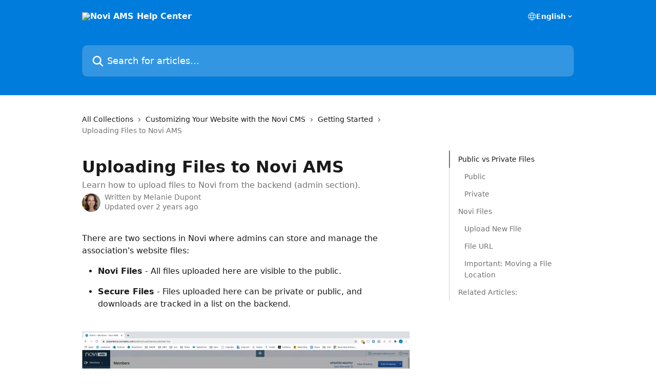

--- FILE ---
content_type: text/html; charset=utf-8
request_url: https://help.noviams.com/en/articles/2589898-uploading-files-to-novi-ams
body_size: 17414
content:
<!DOCTYPE html><html lang="en"><head><meta charSet="utf-8" data-next-head=""/><title data-next-head="">Uploading Files to Novi AMS | Novi AMS Help Center</title><meta property="og:title" content="Uploading Files to Novi AMS | Novi AMS Help Center" data-next-head=""/><meta name="twitter:title" content="Uploading Files to Novi AMS | Novi AMS Help Center" data-next-head=""/><meta property="og:description" content="Learn how to upload files to Novi from the backend (admin section)." data-next-head=""/><meta name="twitter:description" content="Learn how to upload files to Novi from the backend (admin section)." data-next-head=""/><meta name="description" content="Learn how to upload files to Novi from the backend (admin section)." data-next-head=""/><meta property="og:type" content="article" data-next-head=""/><meta name="robots" content="all" data-next-head=""/><meta name="viewport" content="width=device-width, initial-scale=1" data-next-head=""/><link href="https://intercom.help/novi-ams/assets/favicon" rel="icon" data-next-head=""/><link rel="canonical" href="https://help.noviams.com/en/articles/2589898-uploading-files-to-novi-ams" data-next-head=""/><link rel="alternate" href="https://help.noviams.com/en/articles/2589898-uploading-files-to-novi-ams" hrefLang="en" data-next-head=""/><link rel="alternate" href="https://help.noviams.com/en/articles/2589898-uploading-files-to-novi-ams" hrefLang="x-default" data-next-head=""/><link nonce="GvOIFIvm5v+lZxff+3v37pRwSZ4iAv8NYhrhHSpno1g=" rel="preload" href="https://static.intercomassets.com/_next/static/css/3141721a1e975790.css" as="style"/><link nonce="GvOIFIvm5v+lZxff+3v37pRwSZ4iAv8NYhrhHSpno1g=" rel="stylesheet" href="https://static.intercomassets.com/_next/static/css/3141721a1e975790.css" data-n-g=""/><noscript data-n-css="GvOIFIvm5v+lZxff+3v37pRwSZ4iAv8NYhrhHSpno1g="></noscript><script defer="" nonce="GvOIFIvm5v+lZxff+3v37pRwSZ4iAv8NYhrhHSpno1g=" nomodule="" src="https://static.intercomassets.com/_next/static/chunks/polyfills-42372ed130431b0a.js"></script><script defer="" src="https://static.intercomassets.com/_next/static/chunks/7506.a4d4b38169fb1abb.js" nonce="GvOIFIvm5v+lZxff+3v37pRwSZ4iAv8NYhrhHSpno1g="></script><script src="https://static.intercomassets.com/_next/static/chunks/webpack-77e96bfb16dbd813.js" nonce="GvOIFIvm5v+lZxff+3v37pRwSZ4iAv8NYhrhHSpno1g=" defer=""></script><script src="https://static.intercomassets.com/_next/static/chunks/framework-1f1b8d38c1d86c61.js" nonce="GvOIFIvm5v+lZxff+3v37pRwSZ4iAv8NYhrhHSpno1g=" defer=""></script><script src="https://static.intercomassets.com/_next/static/chunks/main-f21c5c986cf9e4f7.js" nonce="GvOIFIvm5v+lZxff+3v37pRwSZ4iAv8NYhrhHSpno1g=" defer=""></script><script src="https://static.intercomassets.com/_next/static/chunks/pages/_app-94f3b72a331ddaf7.js" nonce="GvOIFIvm5v+lZxff+3v37pRwSZ4iAv8NYhrhHSpno1g=" defer=""></script><script src="https://static.intercomassets.com/_next/static/chunks/d0502abb-aa607f45f5026044.js" nonce="GvOIFIvm5v+lZxff+3v37pRwSZ4iAv8NYhrhHSpno1g=" defer=""></script><script src="https://static.intercomassets.com/_next/static/chunks/6190-ef428f6633b5a03f.js" nonce="GvOIFIvm5v+lZxff+3v37pRwSZ4iAv8NYhrhHSpno1g=" defer=""></script><script src="https://static.intercomassets.com/_next/static/chunks/5729-6d79ddfe1353a77c.js" nonce="GvOIFIvm5v+lZxff+3v37pRwSZ4iAv8NYhrhHSpno1g=" defer=""></script><script src="https://static.intercomassets.com/_next/static/chunks/296-7834dcf3444315af.js" nonce="GvOIFIvm5v+lZxff+3v37pRwSZ4iAv8NYhrhHSpno1g=" defer=""></script><script src="https://static.intercomassets.com/_next/static/chunks/4835-9db7cd232aae5617.js" nonce="GvOIFIvm5v+lZxff+3v37pRwSZ4iAv8NYhrhHSpno1g=" defer=""></script><script src="https://static.intercomassets.com/_next/static/chunks/2735-8954effe331a5dbf.js" nonce="GvOIFIvm5v+lZxff+3v37pRwSZ4iAv8NYhrhHSpno1g=" defer=""></script><script src="https://static.intercomassets.com/_next/static/chunks/pages/%5BhelpCenterIdentifier%5D/%5Blocale%5D/articles/%5BarticleSlug%5D-cb17d809302ca462.js" nonce="GvOIFIvm5v+lZxff+3v37pRwSZ4iAv8NYhrhHSpno1g=" defer=""></script><script src="https://static.intercomassets.com/_next/static/e_0hji3lAVYohiVj5dWXp/_buildManifest.js" nonce="GvOIFIvm5v+lZxff+3v37pRwSZ4iAv8NYhrhHSpno1g=" defer=""></script><script src="https://static.intercomassets.com/_next/static/e_0hji3lAVYohiVj5dWXp/_ssgManifest.js" nonce="GvOIFIvm5v+lZxff+3v37pRwSZ4iAv8NYhrhHSpno1g=" defer=""></script><meta name="sentry-trace" content="836aa6693e3fe8474cbf6be329bf86b6-292a99cb9e94d76d-0"/><meta name="baggage" content="sentry-environment=production,sentry-release=d6b6b4589836420743b66b75450902609b5d0f1e,sentry-public_key=187f842308a64dea9f1f64d4b1b9c298,sentry-trace_id=836aa6693e3fe8474cbf6be329bf86b6,sentry-org_id=2129,sentry-sampled=false,sentry-sample_rand=0.5007839078089097,sentry-sample_rate=0"/><style id="__jsx-2707642222">:root{--body-bg: rgb(255, 255, 255);
--body-image: none;
--body-bg-rgb: 255, 255, 255;
--body-border: rgb(230, 230, 230);
--body-primary-color: #1a1a1a;
--body-secondary-color: #737373;
--body-reaction-bg: rgb(242, 242, 242);
--body-reaction-text-color: rgb(64, 64, 64);
--body-toc-active-border: #737373;
--body-toc-inactive-border: #f2f2f2;
--body-toc-inactive-color: #737373;
--body-toc-active-font-weight: 400;
--body-table-border: rgb(204, 204, 204);
--body-color: hsl(0, 0%, 0%);
--footer-bg: rgb(255, 255, 255);
--footer-image: none;
--footer-border: rgb(230, 230, 230);
--footer-color: hsl(211, 10%, 61%);
--header-bg: rgb(0, 124, 220);
--header-image: none;
--header-color: hsl(0, 0%, 100%);
--collection-card-bg: rgb(255, 255, 255);
--collection-card-image: none;
--collection-card-color: hsl(206, 100%, 43%);
--card-bg: rgb(255, 255, 255);
--card-border-color: rgb(230, 230, 230);
--card-border-inner-radius: 6px;
--card-border-radius: 8px;
--card-shadow: 0 1px 2px 0 rgb(0 0 0 / 0.05);
--search-bar-border-radius: 10px;
--search-bar-width: 100%;
--ticket-blue-bg-color: #dce1f9;
--ticket-blue-text-color: #334bfa;
--ticket-green-bg-color: #d7efdc;
--ticket-green-text-color: #0f7134;
--ticket-orange-bg-color: #ffebdb;
--ticket-orange-text-color: #b24d00;
--ticket-red-bg-color: #ffdbdb;
--ticket-red-text-color: #df2020;
--header-height: 245px;
--header-subheader-background-color: #000000;
--header-subheader-font-color: #FFFFFF;
--content-block-bg: rgb(255, 255, 255);
--content-block-image: none;
--content-block-color: hsl(0, 0%, 10%);
--content-block-button-bg: rgb(51, 75, 250);
--content-block-button-image: none;
--content-block-button-color: hsl(0, 0%, 100%);
--content-block-button-radius: 6px;
--primary-color: hsl(206, 100%, 43%);
--primary-color-alpha-10: hsla(206, 100%, 43%, 0.1);
--primary-color-alpha-60: hsla(206, 100%, 43%, 0.6);
--text-on-primary-color: #1a1a1a}</style><style id="__jsx-1611979459">:root{--font-family-primary: system-ui, "Segoe UI", "Roboto", "Helvetica", "Arial", sans-serif, "Apple Color Emoji", "Segoe UI Emoji", "Segoe UI Symbol"}</style><style id="__jsx-2466147061">:root{--font-family-secondary: system-ui, "Segoe UI", "Roboto", "Helvetica", "Arial", sans-serif, "Apple Color Emoji", "Segoe UI Emoji", "Segoe UI Symbol"}</style><style id="__jsx-cf6f0ea00fa5c760">.fade-background.jsx-cf6f0ea00fa5c760{background:radial-gradient(333.38%100%at 50%0%,rgba(var(--body-bg-rgb),0)0%,rgba(var(--body-bg-rgb),.00925356)11.67%,rgba(var(--body-bg-rgb),.0337355)21.17%,rgba(var(--body-bg-rgb),.0718242)28.85%,rgba(var(--body-bg-rgb),.121898)35.03%,rgba(var(--body-bg-rgb),.182336)40.05%,rgba(var(--body-bg-rgb),.251516)44.25%,rgba(var(--body-bg-rgb),.327818)47.96%,rgba(var(--body-bg-rgb),.409618)51.51%,rgba(var(--body-bg-rgb),.495297)55.23%,rgba(var(--body-bg-rgb),.583232)59.47%,rgba(var(--body-bg-rgb),.671801)64.55%,rgba(var(--body-bg-rgb),.759385)70.81%,rgba(var(--body-bg-rgb),.84436)78.58%,rgba(var(--body-bg-rgb),.9551)88.2%,rgba(var(--body-bg-rgb),1)100%),var(--header-image),var(--header-bg);background-size:cover;background-position-x:center}</style><style id="__jsx-27f84a20f81f6ce9">.table-of-contents::-webkit-scrollbar{width:8px}.table-of-contents::-webkit-scrollbar-thumb{background-color:#f2f2f2;border-radius:8px}</style><style id="__jsx-a49d9ef8a9865a27">.table_of_contents.jsx-a49d9ef8a9865a27{max-width:260px;min-width:260px}</style><style id="__jsx-4bed0c08ce36899e">.article_body a:not(.intercom-h2b-button){color:var(--primary-color)}article a.intercom-h2b-button{background-color:var(--primary-color);border:0}.zendesk-article table{overflow-x:scroll!important;display:block!important;height:auto!important}.intercom-interblocks-unordered-nested-list ul,.intercom-interblocks-ordered-nested-list ol{margin-top:16px;margin-bottom:16px}.intercom-interblocks-unordered-nested-list ul .intercom-interblocks-unordered-nested-list ul,.intercom-interblocks-unordered-nested-list ul .intercom-interblocks-ordered-nested-list ol,.intercom-interblocks-ordered-nested-list ol .intercom-interblocks-ordered-nested-list ol,.intercom-interblocks-ordered-nested-list ol .intercom-interblocks-unordered-nested-list ul{margin-top:0;margin-bottom:0}.intercom-interblocks-image a:focus{outline-offset:3px}</style></head><body><div id="__next"><div dir="ltr" class="h-full w-full"><a href="#main-content" class="sr-only font-bold text-header-color focus:not-sr-only focus:absolute focus:left-4 focus:top-4 focus:z-50" aria-roledescription="Link, Press control-option-right-arrow to exit">Skip to main content</a><main class="header__lite"><header id="header" data-testid="header" class="jsx-cf6f0ea00fa5c760 flex flex-col text-header-color"><div class="jsx-cf6f0ea00fa5c760 relative flex grow flex-col mb-9 bg-header-bg bg-header-image bg-cover bg-center pb-9"><div id="sr-announcement" aria-live="polite" class="jsx-cf6f0ea00fa5c760 sr-only"></div><div class="jsx-cf6f0ea00fa5c760 flex h-full flex-col items-center marker:shrink-0"><section class="relative flex w-full flex-col mb-6 pb-6"><div class="header__meta_wrapper flex justify-center px-5 pt-6 leading-none sm:px-10"><div class="flex items-center w-240" data-testid="subheader-container"><div class="mo__body header__site_name"><div class="header__logo"><a href="/en/"><img src="https://downloads.intercomcdn.com/i/o/13364/f6d006c1e9cd02be3264904c/noviAMS_logo_intercom.png" height="100" alt="Novi AMS Help Center"/></a></div></div><div><div class="flex items-center font-semibold"><div class="flex items-center md:hidden" data-testid="small-screen-children"><button class="flex items-center border-none bg-transparent px-1.5" data-testid="hamburger-menu-button" aria-label="Open menu"><svg width="24" height="24" viewBox="0 0 16 16" xmlns="http://www.w3.org/2000/svg" class="fill-current"><path d="M1.86861 2C1.38889 2 1 2.3806 1 2.85008C1 3.31957 1.38889 3.70017 1.86861 3.70017H14.1314C14.6111 3.70017 15 3.31957 15 2.85008C15 2.3806 14.6111 2 14.1314 2H1.86861Z"></path><path d="M1 8C1 7.53051 1.38889 7.14992 1.86861 7.14992H14.1314C14.6111 7.14992 15 7.53051 15 8C15 8.46949 14.6111 8.85008 14.1314 8.85008H1.86861C1.38889 8.85008 1 8.46949 1 8Z"></path><path d="M1 13.1499C1 12.6804 1.38889 12.2998 1.86861 12.2998H14.1314C14.6111 12.2998 15 12.6804 15 13.1499C15 13.6194 14.6111 14 14.1314 14H1.86861C1.38889 14 1 13.6194 1 13.1499Z"></path></svg></button><div class="fixed right-0 top-0 z-50 h-full w-full hidden" data-testid="hamburger-menu"><div class="flex h-full w-full justify-end bg-black bg-opacity-30"><div class="flex h-fit w-full flex-col bg-white opacity-100 sm:h-full sm:w-1/2"><button class="text-body-font flex items-center self-end border-none bg-transparent pr-6 pt-6" data-testid="hamburger-menu-close-button" aria-label="Close menu"><svg width="24" height="24" viewBox="0 0 16 16" xmlns="http://www.w3.org/2000/svg"><path d="M3.5097 3.5097C3.84165 3.17776 4.37984 3.17776 4.71178 3.5097L7.99983 6.79775L11.2879 3.5097C11.6198 3.17776 12.158 3.17776 12.49 3.5097C12.8219 3.84165 12.8219 4.37984 12.49 4.71178L9.20191 7.99983L12.49 11.2879C12.8219 11.6198 12.8219 12.158 12.49 12.49C12.158 12.8219 11.6198 12.8219 11.2879 12.49L7.99983 9.20191L4.71178 12.49C4.37984 12.8219 3.84165 12.8219 3.5097 12.49C3.17776 12.158 3.17776 11.6198 3.5097 11.2879L6.79775 7.99983L3.5097 4.71178C3.17776 4.37984 3.17776 3.84165 3.5097 3.5097Z"></path></svg></button><nav class="flex flex-col pl-4 text-black"><div class="relative cursor-pointer has-[:focus]:outline"><select class="peer absolute z-10 block h-6 w-full cursor-pointer opacity-0 md:text-base" aria-label="Change language" id="language-selector"><option value="/en/articles/2589898-uploading-files-to-novi-ams" class="text-black" selected="">English</option></select><div class="mb-10 ml-5 flex items-center gap-1 text-md hover:opacity-80 peer-hover:opacity-80 md:m-0 md:ml-3 md:text-base" aria-hidden="true"><svg id="locale-picker-globe" width="16" height="16" viewBox="0 0 16 16" fill="none" xmlns="http://www.w3.org/2000/svg" class="shrink-0" aria-hidden="true"><path d="M8 15C11.866 15 15 11.866 15 8C15 4.13401 11.866 1 8 1C4.13401 1 1 4.13401 1 8C1 11.866 4.13401 15 8 15Z" stroke="currentColor" stroke-linecap="round" stroke-linejoin="round"></path><path d="M8 15C9.39949 15 10.534 11.866 10.534 8C10.534 4.13401 9.39949 1 8 1C6.60051 1 5.466 4.13401 5.466 8C5.466 11.866 6.60051 15 8 15Z" stroke="currentColor" stroke-linecap="round" stroke-linejoin="round"></path><path d="M1.448 5.75989H14.524" stroke="currentColor" stroke-linecap="round" stroke-linejoin="round"></path><path d="M1.448 10.2402H14.524" stroke="currentColor" stroke-linecap="round" stroke-linejoin="round"></path></svg>English<svg id="locale-picker-arrow" width="16" height="16" viewBox="0 0 16 16" fill="none" xmlns="http://www.w3.org/2000/svg" class="shrink-0" aria-hidden="true"><path d="M5 6.5L8.00093 9.5L11 6.50187" stroke="currentColor" stroke-width="1.5" stroke-linecap="round" stroke-linejoin="round"></path></svg></div></div></nav></div></div></div></div><nav class="hidden items-center md:flex" data-testid="large-screen-children"><div class="relative cursor-pointer has-[:focus]:outline"><select class="peer absolute z-10 block h-6 w-full cursor-pointer opacity-0 md:text-base" aria-label="Change language" id="language-selector"><option value="/en/articles/2589898-uploading-files-to-novi-ams" class="text-black" selected="">English</option></select><div class="mb-10 ml-5 flex items-center gap-1 text-md hover:opacity-80 peer-hover:opacity-80 md:m-0 md:ml-3 md:text-base" aria-hidden="true"><svg id="locale-picker-globe" width="16" height="16" viewBox="0 0 16 16" fill="none" xmlns="http://www.w3.org/2000/svg" class="shrink-0" aria-hidden="true"><path d="M8 15C11.866 15 15 11.866 15 8C15 4.13401 11.866 1 8 1C4.13401 1 1 4.13401 1 8C1 11.866 4.13401 15 8 15Z" stroke="currentColor" stroke-linecap="round" stroke-linejoin="round"></path><path d="M8 15C9.39949 15 10.534 11.866 10.534 8C10.534 4.13401 9.39949 1 8 1C6.60051 1 5.466 4.13401 5.466 8C5.466 11.866 6.60051 15 8 15Z" stroke="currentColor" stroke-linecap="round" stroke-linejoin="round"></path><path d="M1.448 5.75989H14.524" stroke="currentColor" stroke-linecap="round" stroke-linejoin="round"></path><path d="M1.448 10.2402H14.524" stroke="currentColor" stroke-linecap="round" stroke-linejoin="round"></path></svg>English<svg id="locale-picker-arrow" width="16" height="16" viewBox="0 0 16 16" fill="none" xmlns="http://www.w3.org/2000/svg" class="shrink-0" aria-hidden="true"><path d="M5 6.5L8.00093 9.5L11 6.50187" stroke="currentColor" stroke-width="1.5" stroke-linecap="round" stroke-linejoin="round"></path></svg></div></div></nav></div></div></div></div></section><section class="relative mx-5 flex h-full w-full flex-col items-center px-5 sm:px-10"><div class="flex h-full max-w-full flex-col w-240 justify-end" data-testid="main-header-container"><div id="search-bar" class="relative w-full"><form action="/en/" autoComplete="off"><div class="flex w-full flex-col items-start"><div class="relative flex w-full sm:w-search-bar"><label for="search-input" class="sr-only">Search for articles...</label><input id="search-input" type="text" autoComplete="off" class="peer w-full rounded-search-bar border border-black-alpha-8 bg-white-alpha-20 p-4 ps-12 font-secondary text-lg text-header-color shadow-search-bar outline-none transition ease-linear placeholder:text-header-color hover:bg-white-alpha-27 hover:shadow-search-bar-hover focus:border-transparent focus:bg-white focus:text-black-10 focus:shadow-search-bar-focused placeholder:focus:text-black-45" placeholder="Search for articles..." name="q" aria-label="Search for articles..." value=""/><div class="absolute inset-y-0 start-0 flex items-center fill-header-color peer-focus-visible:fill-black-45 pointer-events-none ps-5"><svg width="22" height="21" viewBox="0 0 22 21" xmlns="http://www.w3.org/2000/svg" class="fill-inherit" aria-hidden="true"><path fill-rule="evenodd" clip-rule="evenodd" d="M3.27485 8.7001C3.27485 5.42781 5.92757 2.7751 9.19985 2.7751C12.4721 2.7751 15.1249 5.42781 15.1249 8.7001C15.1249 11.9724 12.4721 14.6251 9.19985 14.6251C5.92757 14.6251 3.27485 11.9724 3.27485 8.7001ZM9.19985 0.225098C4.51924 0.225098 0.724854 4.01948 0.724854 8.7001C0.724854 13.3807 4.51924 17.1751 9.19985 17.1751C11.0802 17.1751 12.8176 16.5627 14.2234 15.5265L19.0981 20.4013C19.5961 20.8992 20.4033 20.8992 20.9013 20.4013C21.3992 19.9033 21.3992 19.0961 20.9013 18.5981L16.0264 13.7233C17.0625 12.3176 17.6749 10.5804 17.6749 8.7001C17.6749 4.01948 13.8805 0.225098 9.19985 0.225098Z"></path></svg></div></div></div></form></div></div></section></div></div></header><div class="z-1 flex shrink-0 grow basis-auto justify-center px-5 sm:px-10"><section data-testid="main-content" id="main-content" class="max-w-full w-240"><section data-testid="article-section" class="section section__article"><div class="flex-row-reverse justify-between flex"><div class="jsx-a49d9ef8a9865a27 w-61 sticky top-8 ml-7 max-w-61 self-start max-lg:hidden mt-16"><div class="jsx-27f84a20f81f6ce9 table-of-contents max-h-[calc(100vh-96px)] overflow-y-auto rounded-2xl text-body-primary-color hover:text-primary max-lg:border max-lg:border-solid max-lg:border-body-border max-lg:shadow-solid-1"><div data-testid="toc-dropdown" class="jsx-27f84a20f81f6ce9 hidden cursor-pointer justify-between border-b max-lg:flex max-lg:flex-row max-lg:border-x-0 max-lg:border-t-0 max-lg:border-solid max-lg:border-b-body-border"><div class="jsx-27f84a20f81f6ce9 my-2 max-lg:pl-4">Table of contents</div><div class="jsx-27f84a20f81f6ce9 "><svg class="ml-2 mr-4 mt-3 transition-transform" transform="rotate(180)" width="16" height="16" fill="none" xmlns="http://www.w3.org/2000/svg"><path fill-rule="evenodd" clip-rule="evenodd" d="M3.93353 5.93451C4.24595 5.62209 4.75248 5.62209 5.0649 5.93451L7.99922 8.86882L10.9335 5.93451C11.246 5.62209 11.7525 5.62209 12.0649 5.93451C12.3773 6.24693 12.3773 6.75346 12.0649 7.06588L8.5649 10.5659C8.25249 10.8783 7.74595 10.8783 7.43353 10.5659L3.93353 7.06588C3.62111 6.75346 3.62111 6.24693 3.93353 5.93451Z" fill="currentColor"></path></svg></div></div><div data-testid="toc-body" class="jsx-27f84a20f81f6ce9 my-2"><section data-testid="toc-section-0" class="jsx-27f84a20f81f6ce9 flex border-y-0 border-e-0 border-s-2 border-solid py-1.5 max-lg:border-none border-body-toc-active-border px-4"><a id="#public-vs-private-files" href="#public-vs-private-files" data-testid="toc-link-0" class="jsx-27f84a20f81f6ce9 w-full no-underline hover:text-body-primary-color max-lg:inline-block max-lg:text-body-primary-color max-lg:hover:text-primary lg:text-base font-toc-active text-body-primary-color"></a></section><section data-testid="toc-section-1" class="jsx-27f84a20f81f6ce9 flex border-y-0 border-e-0 border-s-2 border-solid py-1.5 max-lg:border-none px-7"><a id="#h_f02ef09206" href="#h_f02ef09206" data-testid="toc-link-1" class="jsx-27f84a20f81f6ce9 w-full no-underline hover:text-body-primary-color max-lg:inline-block max-lg:text-body-primary-color max-lg:hover:text-primary lg:text-base text-body-toc-inactive-color"></a></section><section data-testid="toc-section-2" class="jsx-27f84a20f81f6ce9 flex border-y-0 border-e-0 border-s-2 border-solid py-1.5 max-lg:border-none px-7"><a id="#h_18eafed2e1" href="#h_18eafed2e1" data-testid="toc-link-2" class="jsx-27f84a20f81f6ce9 w-full no-underline hover:text-body-primary-color max-lg:inline-block max-lg:text-body-primary-color max-lg:hover:text-primary lg:text-base text-body-toc-inactive-color"></a></section><section data-testid="toc-section-3" class="jsx-27f84a20f81f6ce9 flex border-y-0 border-e-0 border-s-2 border-solid py-1.5 max-lg:border-none px-4"><a id="#novi-files" href="#novi-files" data-testid="toc-link-3" class="jsx-27f84a20f81f6ce9 w-full no-underline hover:text-body-primary-color max-lg:inline-block max-lg:text-body-primary-color max-lg:hover:text-primary lg:text-base text-body-toc-inactive-color"></a></section><section data-testid="toc-section-4" class="jsx-27f84a20f81f6ce9 flex border-y-0 border-e-0 border-s-2 border-solid py-1.5 max-lg:border-none px-7"><a id="#upload-new-file" href="#upload-new-file" data-testid="toc-link-4" class="jsx-27f84a20f81f6ce9 w-full no-underline hover:text-body-primary-color max-lg:inline-block max-lg:text-body-primary-color max-lg:hover:text-primary lg:text-base text-body-toc-inactive-color"></a></section><section data-testid="toc-section-5" class="jsx-27f84a20f81f6ce9 flex border-y-0 border-e-0 border-s-2 border-solid py-1.5 max-lg:border-none px-7"><a id="#file-url" href="#file-url" data-testid="toc-link-5" class="jsx-27f84a20f81f6ce9 w-full no-underline hover:text-body-primary-color max-lg:inline-block max-lg:text-body-primary-color max-lg:hover:text-primary lg:text-base text-body-toc-inactive-color"></a></section><section data-testid="toc-section-6" class="jsx-27f84a20f81f6ce9 flex border-y-0 border-e-0 border-s-2 border-solid py-1.5 max-lg:border-none px-7"><a id="#important-moving-a-file-location" href="#important-moving-a-file-location" data-testid="toc-link-6" class="jsx-27f84a20f81f6ce9 w-full no-underline hover:text-body-primary-color max-lg:inline-block max-lg:text-body-primary-color max-lg:hover:text-primary lg:text-base text-body-toc-inactive-color"></a></section><section data-testid="toc-section-7" class="jsx-27f84a20f81f6ce9 flex border-y-0 border-e-0 border-s-2 border-solid py-1.5 max-lg:border-none px-4"><a id="#related-articles" href="#related-articles" data-testid="toc-link-7" class="jsx-27f84a20f81f6ce9 w-full no-underline hover:text-body-primary-color max-lg:inline-block max-lg:text-body-primary-color max-lg:hover:text-primary lg:text-base text-body-toc-inactive-color"></a></section></div></div></div><div class="relative z-3 w-full lg:max-w-160 "><div class="flex pb-6 max-md:pb-2 lg:max-w-160"><div tabindex="-1" class="focus:outline-none"><div class="flex flex-wrap items-baseline pb-4 text-base" tabindex="0" role="navigation" aria-label="Breadcrumb"><a href="/en/" class="pr-2 text-body-primary-color no-underline hover:text-body-secondary-color">All Collections</a><div class="pr-2" aria-hidden="true"><svg width="6" height="10" viewBox="0 0 6 10" class="block h-2 w-2 fill-body-secondary-color rtl:rotate-180" xmlns="http://www.w3.org/2000/svg"><path fill-rule="evenodd" clip-rule="evenodd" d="M0.648862 0.898862C0.316916 1.23081 0.316916 1.769 0.648862 2.10094L3.54782 4.9999L0.648862 7.89886C0.316916 8.23081 0.316917 8.769 0.648862 9.10094C0.980808 9.43289 1.519 9.43289 1.85094 9.10094L5.35094 5.60094C5.68289 5.269 5.68289 4.73081 5.35094 4.39886L1.85094 0.898862C1.519 0.566916 0.980807 0.566916 0.648862 0.898862Z"></path></svg></div><a href="https://help.noviams.com/en/collections/159608-customizing-your-website-with-the-novi-cms" class="pr-2 text-body-primary-color no-underline hover:text-body-secondary-color" data-testid="breadcrumb-0">Customizing Your Website with the Novi CMS</a><div class="pr-2" aria-hidden="true"><svg width="6" height="10" viewBox="0 0 6 10" class="block h-2 w-2 fill-body-secondary-color rtl:rotate-180" xmlns="http://www.w3.org/2000/svg"><path fill-rule="evenodd" clip-rule="evenodd" d="M0.648862 0.898862C0.316916 1.23081 0.316916 1.769 0.648862 2.10094L3.54782 4.9999L0.648862 7.89886C0.316916 8.23081 0.316917 8.769 0.648862 9.10094C0.980808 9.43289 1.519 9.43289 1.85094 9.10094L5.35094 5.60094C5.68289 5.269 5.68289 4.73081 5.35094 4.39886L1.85094 0.898862C1.519 0.566916 0.980807 0.566916 0.648862 0.898862Z"></path></svg></div><a href="https://help.noviams.com/en/collections/159797-getting-started" class="pr-2 text-body-primary-color no-underline hover:text-body-secondary-color" data-testid="breadcrumb-1">Getting Started</a><div class="pr-2" aria-hidden="true"><svg width="6" height="10" viewBox="0 0 6 10" class="block h-2 w-2 fill-body-secondary-color rtl:rotate-180" xmlns="http://www.w3.org/2000/svg"><path fill-rule="evenodd" clip-rule="evenodd" d="M0.648862 0.898862C0.316916 1.23081 0.316916 1.769 0.648862 2.10094L3.54782 4.9999L0.648862 7.89886C0.316916 8.23081 0.316917 8.769 0.648862 9.10094C0.980808 9.43289 1.519 9.43289 1.85094 9.10094L5.35094 5.60094C5.68289 5.269 5.68289 4.73081 5.35094 4.39886L1.85094 0.898862C1.519 0.566916 0.980807 0.566916 0.648862 0.898862Z"></path></svg></div><div class="text-body-secondary-color">Uploading Files to Novi AMS</div></div></div></div><div class=""><div class="article intercom-force-break"><div class="mb-10 max-lg:mb-6"><div class="flex flex-col gap-4"><div class="flex flex-col"><h1 class="mb-1 font-primary text-2xl font-bold leading-10 text-body-primary-color">Uploading Files to Novi AMS</h1><div class="text-md font-normal leading-normal text-body-secondary-color"><p>Learn how to upload files to Novi from the backend (admin section).</p></div></div><div class="avatar"><div class="avatar__photo"><img width="24" height="24" src="https://static.intercomassets.com/avatars/2811590/square_128/20241229_Melanie-Headshot-1735522727.jpg" alt="Melanie Dupont avatar" class="inline-flex items-center justify-center rounded-full bg-primary text-lg font-bold leading-6 text-primary-text shadow-solid-2 shadow-body-bg [&amp;:nth-child(n+2)]:hidden lg:[&amp;:nth-child(n+2)]:inline-flex h-8 w-8 sm:h-9 sm:w-9"/></div><div class="avatar__info -mt-0.5 text-base"><span class="text-body-secondary-color"><div>Written by <span>Melanie Dupont</span></div> <!-- -->Updated over 2 years ago</span></div></div></div></div><div class="jsx-4bed0c08ce36899e flex-col"><div class="jsx-4bed0c08ce36899e mb-7 ml-0 text-md max-messenger:mb-6 lg:hidden"><div class="jsx-27f84a20f81f6ce9 table-of-contents max-h-[calc(100vh-96px)] overflow-y-auto rounded-2xl text-body-primary-color hover:text-primary max-lg:border max-lg:border-solid max-lg:border-body-border max-lg:shadow-solid-1"><div data-testid="toc-dropdown" class="jsx-27f84a20f81f6ce9 hidden cursor-pointer justify-between border-b max-lg:flex max-lg:flex-row max-lg:border-x-0 max-lg:border-t-0 max-lg:border-solid max-lg:border-b-body-border border-b-0"><div class="jsx-27f84a20f81f6ce9 my-2 max-lg:pl-4">Table of contents</div><div class="jsx-27f84a20f81f6ce9 "><svg class="ml-2 mr-4 mt-3 transition-transform" transform="" width="16" height="16" fill="none" xmlns="http://www.w3.org/2000/svg"><path fill-rule="evenodd" clip-rule="evenodd" d="M3.93353 5.93451C4.24595 5.62209 4.75248 5.62209 5.0649 5.93451L7.99922 8.86882L10.9335 5.93451C11.246 5.62209 11.7525 5.62209 12.0649 5.93451C12.3773 6.24693 12.3773 6.75346 12.0649 7.06588L8.5649 10.5659C8.25249 10.8783 7.74595 10.8783 7.43353 10.5659L3.93353 7.06588C3.62111 6.75346 3.62111 6.24693 3.93353 5.93451Z" fill="currentColor"></path></svg></div></div><div data-testid="toc-body" class="jsx-27f84a20f81f6ce9 hidden my-2"><section data-testid="toc-section-0" class="jsx-27f84a20f81f6ce9 flex border-y-0 border-e-0 border-s-2 border-solid py-1.5 max-lg:border-none border-body-toc-active-border px-4"><a id="#public-vs-private-files" href="#public-vs-private-files" data-testid="toc-link-0" class="jsx-27f84a20f81f6ce9 w-full no-underline hover:text-body-primary-color max-lg:inline-block max-lg:text-body-primary-color max-lg:hover:text-primary lg:text-base font-toc-active text-body-primary-color"></a></section><section data-testid="toc-section-1" class="jsx-27f84a20f81f6ce9 flex border-y-0 border-e-0 border-s-2 border-solid py-1.5 max-lg:border-none px-7"><a id="#h_f02ef09206" href="#h_f02ef09206" data-testid="toc-link-1" class="jsx-27f84a20f81f6ce9 w-full no-underline hover:text-body-primary-color max-lg:inline-block max-lg:text-body-primary-color max-lg:hover:text-primary lg:text-base text-body-toc-inactive-color"></a></section><section data-testid="toc-section-2" class="jsx-27f84a20f81f6ce9 flex border-y-0 border-e-0 border-s-2 border-solid py-1.5 max-lg:border-none px-7"><a id="#h_18eafed2e1" href="#h_18eafed2e1" data-testid="toc-link-2" class="jsx-27f84a20f81f6ce9 w-full no-underline hover:text-body-primary-color max-lg:inline-block max-lg:text-body-primary-color max-lg:hover:text-primary lg:text-base text-body-toc-inactive-color"></a></section><section data-testid="toc-section-3" class="jsx-27f84a20f81f6ce9 flex border-y-0 border-e-0 border-s-2 border-solid py-1.5 max-lg:border-none px-4"><a id="#novi-files" href="#novi-files" data-testid="toc-link-3" class="jsx-27f84a20f81f6ce9 w-full no-underline hover:text-body-primary-color max-lg:inline-block max-lg:text-body-primary-color max-lg:hover:text-primary lg:text-base text-body-toc-inactive-color"></a></section><section data-testid="toc-section-4" class="jsx-27f84a20f81f6ce9 flex border-y-0 border-e-0 border-s-2 border-solid py-1.5 max-lg:border-none px-7"><a id="#upload-new-file" href="#upload-new-file" data-testid="toc-link-4" class="jsx-27f84a20f81f6ce9 w-full no-underline hover:text-body-primary-color max-lg:inline-block max-lg:text-body-primary-color max-lg:hover:text-primary lg:text-base text-body-toc-inactive-color"></a></section><section data-testid="toc-section-5" class="jsx-27f84a20f81f6ce9 flex border-y-0 border-e-0 border-s-2 border-solid py-1.5 max-lg:border-none px-7"><a id="#file-url" href="#file-url" data-testid="toc-link-5" class="jsx-27f84a20f81f6ce9 w-full no-underline hover:text-body-primary-color max-lg:inline-block max-lg:text-body-primary-color max-lg:hover:text-primary lg:text-base text-body-toc-inactive-color"></a></section><section data-testid="toc-section-6" class="jsx-27f84a20f81f6ce9 flex border-y-0 border-e-0 border-s-2 border-solid py-1.5 max-lg:border-none px-7"><a id="#important-moving-a-file-location" href="#important-moving-a-file-location" data-testid="toc-link-6" class="jsx-27f84a20f81f6ce9 w-full no-underline hover:text-body-primary-color max-lg:inline-block max-lg:text-body-primary-color max-lg:hover:text-primary lg:text-base text-body-toc-inactive-color"></a></section><section data-testid="toc-section-7" class="jsx-27f84a20f81f6ce9 flex border-y-0 border-e-0 border-s-2 border-solid py-1.5 max-lg:border-none px-4"><a id="#related-articles" href="#related-articles" data-testid="toc-link-7" class="jsx-27f84a20f81f6ce9 w-full no-underline hover:text-body-primary-color max-lg:inline-block max-lg:text-body-primary-color max-lg:hover:text-primary lg:text-base text-body-toc-inactive-color"></a></section></div></div></div><div class="jsx-4bed0c08ce36899e article_body"><article class="jsx-4bed0c08ce36899e "><div class="intercom-interblocks-paragraph no-margin intercom-interblocks-align-left"><p>There are two sections in Novi where admins can store and manage the association&#x27;s website files: </p></div><div class="intercom-interblocks-unordered-nested-list"><ul><li><div class="intercom-interblocks-paragraph no-margin intercom-interblocks-align-left"><p><b>Novi Files</b> - All files uploaded here are visible to the public.</p></div></li></ul></div><div class="intercom-interblocks-unordered-nested-list"><ul><li><div class="intercom-interblocks-paragraph no-margin intercom-interblocks-align-left"><p><b>Secure Files</b> - Files uploaded here can be private or public, and downloads are tracked in a list on the backend.</p></div></li></ul></div><div class="intercom-interblocks-paragraph no-margin intercom-interblocks-align-left"><p> </p></div><div class="intercom-interblocks-video"><iframe src="https://fast.wistia.net/embed/iframe/cmbnfqv1bi" frameborder="0" allowfullscreen="allowfullscreen" referrerPolicy="strict-origin-when-cross-origin"></iframe></div><div class="intercom-interblocks-paragraph no-margin intercom-interblocks-align-left"><p><b><i>Note: </i></b><i>The maximum file size for uploaded files is 20MB. For larger files, we recommend embedding the files into your Novi website or linking to an external source such as Dropbox or Google Drive.</i></p></div><div class="intercom-interblocks-paragraph no-margin intercom-interblocks-align-left"><p> </p></div><div class="intercom-interblocks-horizontal-rule"><hr/></div><div class="intercom-interblocks-paragraph no-margin intercom-interblocks-align-center"><p> </p></div><div class="intercom-interblocks-heading intercom-interblocks-align-left"><h1 id="public-vs-private-files">Public vs Private Files</h1></div><div class="intercom-interblocks-subheading intercom-interblocks-align-left"><h2 id="h_f02ef09206">Public</h2></div><div class="intercom-interblocks-paragraph no-margin intercom-interblocks-align-left"><p>If a file does not need to be locked down to specific users and you don&#x27;t need to track who views the file, we recommend uploading to <b>Novi Files</b>. Since Novi Files are public, this will result in faster download times for the frontend users because the system does not need to check if the user has permission to view the file. <i>To upload a file to Novi Files, see steps in section below.</i></p></div><div class="intercom-interblocks-paragraph no-margin intercom-interblocks-align-left"><p> </p></div><div class="intercom-interblocks-subheading intercom-interblocks-align-left"><h2 id="h_18eafed2e1">Private</h2></div><div class="intercom-interblocks-paragraph no-margin intercom-interblocks-align-left"><p>When a file is uploaded to <b>Secure Files</b>, it will be locked down by default to logged in users only. This setting can be changed if the file needs to be locked down to a specific group, or the file can be public.</p></div><div class="intercom-interblocks-paragraph no-margin intercom-interblocks-align-left"><p> </p></div><div class="intercom-interblocks-paragraph no-margin intercom-interblocks-align-left"><p>On the other hand, if the file can be viewed by anyone but you want the system to track <i>who</i> downloads a public file (and <i>when</i>), you can upload to <b>Secure Files</b> and remove the &quot;logged in users only&quot; setting. Note that users who are not logged in will be listed as <i>Anonymous</i> in the View Log.</p></div><div class="intercom-interblocks-paragraph no-margin intercom-interblocks-align-left"><p> </p></div><div class="intercom-interblocks-paragraph no-margin intercom-interblocks-align-left"><p><a href="https://help.noviams.com/en/articles/4164829-secure-files" rel="nofollow noopener noreferrer" target="_blank">&gt;&gt; Learn more about uploading files to Secure Files.</a></p></div><div class="intercom-interblocks-paragraph no-margin intercom-interblocks-align-left"><p> </p></div><div class="intercom-interblocks-horizontal-rule"><hr/></div><div class="intercom-interblocks-paragraph no-margin intercom-interblocks-align-left"><p><b><i>Important Note!</i></b><i> Whether you use Novi Files or Secure Files, users can always download or screenshot these files and share them with others.</i></p></div><div class="intercom-interblocks-horizontal-rule"><hr/></div><div class="intercom-interblocks-paragraph no-margin intercom-interblocks-align-center"><p> </p></div><div class="intercom-interblocks-heading intercom-interblocks-align-left"><h1 id="novi-files">Novi Files</h1></div><div class="intercom-interblocks-subheading intercom-interblocks-align-left"><h2 id="upload-new-file">Upload New File</h2></div><div class="intercom-interblocks-paragraph no-margin intercom-interblocks-align-left"><p>If you&#x27;ve determined a file should be uploaded to Novi Files, follow the steps below to add the file to your site:</p></div><div class="intercom-interblocks-paragraph no-margin intercom-interblocks-align-left"><p> </p></div><div class="intercom-interblocks-paragraph no-margin intercom-interblocks-align-left"><p><b>1.</b> On the backend, go to <b>Static Content </b>&gt; <b>Novi Files </b>to open the modal</p></div><div class="intercom-interblocks-paragraph no-margin intercom-interblocks-align-left"><p> </p></div><div class="intercom-interblocks-paragraph no-margin intercom-interblocks-align-left"><p><b>2.</b> If the file should be saved in a folder, navigate to the folder or create a new folder</p></div><div class="intercom-interblocks-unordered-nested-list"><ul><li><div class="intercom-interblocks-paragraph no-margin intercom-interblocks-align-left"><p>To create a new folder, click <b>Create</b>, then select <b>Folder</b> in the drop-down</p></div></li></ul></div><div class="intercom-interblocks-image intercom-interblocks-align-center"><a href="https://downloads.intercomcdn.com/i/o/841152631/9ac628dda3a0e417cb8c42a5/2023-09-28_10-28-49.jpg?expires=1766669400&amp;signature=90a3a187b952c084fb152488bf218274e40bf4aee2d2bd669701e56c47e93ab2&amp;req=fCQmF8x8m4JeFb4f3HP0gI0hgx54pR6xAjiGmZEtg3xxjwHnYnn6hJtY5H1l%0ARfaec1FJm2D1ZDT7aA%3D%3D%0A" target="_blank" rel="noreferrer nofollow noopener"><img src="https://downloads.intercomcdn.com/i/o/841152631/9ac628dda3a0e417cb8c42a5/2023-09-28_10-28-49.jpg?expires=1766669400&amp;signature=90a3a187b952c084fb152488bf218274e40bf4aee2d2bd669701e56c47e93ab2&amp;req=fCQmF8x8m4JeFb4f3HP0gI0hgx54pR6xAjiGmZEtg3xxjwHnYnn6hJtY5H1l%0ARfaec1FJm2D1ZDT7aA%3D%3D%0A" width="395" height="396"/></a></div><div class="intercom-interblocks-paragraph no-margin intercom-interblocks-align-left"><p><b>3.</b> Once you are in the appropriate folder, click the <b>Upload</b> button</p></div><div class="intercom-interblocks-paragraph no-margin intercom-interblocks-align-left"><p> </p></div><div class="intercom-interblocks-image intercom-interblocks-align-center"><a href="https://downloads.intercomcdn.com/i/o/841152825/ccbbafa3bb0cb9903b8d32b2/2023-09-28_10-30-17.jpg?expires=1766669400&amp;signature=f62aaa58848b92e8c614c9a66307bdf99960b78d9f07fdeb4e7c1a946ac6a101&amp;req=fCQmF8x8lYNaFb4f3HP0gJEzUxxTC5yfQchSikmwOdbwgjeSw%2BUsmx5sLfTR%0ADXGSVRnbnQCB6CAvDQ%3D%3D%0A" target="_blank" rel="noreferrer nofollow noopener"><img src="https://downloads.intercomcdn.com/i/o/841152825/ccbbafa3bb0cb9903b8d32b2/2023-09-28_10-30-17.jpg?expires=1766669400&amp;signature=f62aaa58848b92e8c614c9a66307bdf99960b78d9f07fdeb4e7c1a946ac6a101&amp;req=fCQmF8x8lYNaFb4f3HP0gJEzUxxTC5yfQchSikmwOdbwgjeSw%2BUsmx5sLfTR%0ADXGSVRnbnQCB6CAvDQ%3D%3D%0A" width="396" height="393"/></a></div><div class="intercom-interblocks-paragraph no-margin intercom-interblocks-align-left"><p><b>4. </b>Select the file(s) to be uploaded</p></div><div class="intercom-interblocks-unordered-nested-list"><ul><li><div class="intercom-interblocks-paragraph no-margin intercom-interblocks-align-left"><p>To select multiple files at once (on a MAC): use Shift-click for contiguous files, Command (⌘)-click for nonadjacent files, or Command (⌘)-A to select all files</p></div></li></ul></div><div class="intercom-interblocks-unordered-nested-list"><ul><li><div class="intercom-interblocks-paragraph no-margin intercom-interblocks-align-left"><p>To select multiple files at once (on a PC): use Shift-click for contiguous files, Ctrl-click for nonadjacent files, or Ctrl-A to select all files</p></div></li></ul></div><div class="intercom-interblocks-paragraph no-margin intercom-interblocks-align-left"><p><b>5.</b> Click the <b>Open</b> button to upload the selected files</p></div><div class="intercom-interblocks-paragraph no-margin intercom-interblocks-align-left"><p> </p></div><div class="intercom-interblocks-paragraph no-margin intercom-interblocks-align-left"><p><b>6.</b> After all files have been uploaded, click the <b>Close</b> button to exit the Novi Files modal</p></div><div class="intercom-interblocks-paragraph no-margin intercom-interblocks-align-left"><p> </p></div><div class="intercom-interblocks-paragraph no-margin intercom-interblocks-align-left"><p> </p></div><div class="intercom-interblocks-subheading intercom-interblocks-align-left"><h2 id="file-url">File URL</h2></div><div class="intercom-interblocks-paragraph no-margin intercom-interblocks-align-left"><p>The URL that is automatically created for the file begins with assets.noviams.com (e.g. <a href="https://assets.noviams.com/novi-file-uploads/acronym/filename.pdf" rel="nofollow noopener noreferrer" target="_blank">https://assets.noviams.com/novi-file-uploads/acronym/filename.pdf</a>). To see and copy the URL:</p></div><div class="intercom-interblocks-paragraph no-margin intercom-interblocks-align-left"><p> </p></div><div class="intercom-interblocks-paragraph no-margin intercom-interblocks-align-left"><p><b>1. </b>Click on the checkbox next to the file name to select the file</p></div><div class="intercom-interblocks-paragraph no-margin intercom-interblocks-align-left"><p> </p></div><div class="intercom-interblocks-paragraph no-margin intercom-interblocks-align-left"><p><b>2.</b> Go to the <b>Manage</b> drop-down and select <b>Info</b> (see screenshot below)</p></div><div class="intercom-interblocks-paragraph no-margin intercom-interblocks-align-left"><p> </p></div><div class="intercom-interblocks-image intercom-interblocks-align-center"><a href="https://downloads.intercomcdn.com/i/o/303581774/b2e981873a5d93a9eaed15bd/2021-02-23_10-46-50.jpeg?expires=1766669400&amp;signature=f5ff48ca824e6aec9b57cacec313dd618c0b33fa32fa51267a5f6cfc0e8e5c89&amp;req=dyAkE8F%2FmoZbFb4f3HP0gD0WxxvOKThpAmwxc9gSD7JQeO9MxF1VvWaZgk4j%0AWDyGrtlhCSIeYkULzA%3D%3D%0A" target="_blank" rel="noreferrer nofollow noopener"><img src="https://downloads.intercomcdn.com/i/o/303581774/b2e981873a5d93a9eaed15bd/2021-02-23_10-46-50.jpeg?expires=1766669400&amp;signature=f5ff48ca824e6aec9b57cacec313dd618c0b33fa32fa51267a5f6cfc0e8e5c89&amp;req=dyAkE8F%2FmoZbFb4f3HP0gD0WxxvOKThpAmwxc9gSD7JQeO9MxF1VvWaZgk4j%0AWDyGrtlhCSIeYkULzA%3D%3D%0A" width="439" height="498"/></a></div><div class="intercom-interblocks-paragraph no-margin intercom-interblocks-align-left"><p> </p></div><div class="intercom-interblocks-paragraph no-margin intercom-interblocks-align-left"><p><b>3.</b> Copy the <b>URL</b> and paste in an email, on a static page of your website, etc.</p></div><div class="intercom-interblocks-paragraph no-margin intercom-interblocks-align-left"><p> </p></div><div class="intercom-interblocks-image intercom-interblocks-align-center"><a href="https://downloads.intercomcdn.com/i/o/303583734/ce964e434fb94d01305b699d/2021-02-23_10-51-03.jpeg?expires=1766669400&amp;signature=5edfdedeeb464fd7e89cd9973d99a645de0bd873fa5f73521c38701563f31177&amp;req=dyAkE8F9moJbFb4f3HP0gNgJhrXY9G1y06GZBWV5u%2BTdqyKajGr35d2ZlEng%0Ag5%2F53tUXzl4kIK36RQ%3D%3D%0A" target="_blank" rel="noreferrer nofollow noopener"><img src="https://downloads.intercomcdn.com/i/o/303583734/ce964e434fb94d01305b699d/2021-02-23_10-51-03.jpeg?expires=1766669400&amp;signature=5edfdedeeb464fd7e89cd9973d99a645de0bd873fa5f73521c38701563f31177&amp;req=dyAkE8F9moJbFb4f3HP0gNgJhrXY9G1y06GZBWV5u%2BTdqyKajGr35d2ZlEng%0Ag5%2F53tUXzl4kIK36RQ%3D%3D%0A" width="650" height="228"/></a></div><div class="intercom-interblocks-paragraph no-margin intercom-interblocks-align-left"><p> </p></div><div class="intercom-interblocks-subheading intercom-interblocks-align-left"><h2 id="important-moving-a-file-location"><b>Important: Moving a File Location</b></h2></div><div class="intercom-interblocks-paragraph no-margin intercom-interblocks-align-left"><p>If you need to move a file from one location to another within Novi Files, the URL to the file will also change. If the original URL was linked on your website or in an email, for example, the link will be broken and will need to be updated to the new URL.  </p></div><div class="intercom-interblocks-paragraph no-margin intercom-interblocks-align-left"><p> </p></div><div class="intercom-interblocks-horizontal-rule"><hr/></div><div class="intercom-interblocks-paragraph no-margin intercom-interblocks-align-center"><p> </p></div><div class="intercom-interblocks-heading intercom-interblocks-align-left"><h1 id="related-articles">Related Articles:</h1></div><div class="intercom-interblocks-unordered-nested-list"><ul><li><div class="intercom-interblocks-paragraph no-margin intercom-interblocks-align-left"><p><a href="https://help.noviams.com/customizing-your-website-with-the-novi-cms/technical-details/a-complete-list-of-acceptable-novi-file-types" rel="nofollow noopener noreferrer" target="_blank">A Complete List of Acceptable Novi File Types</a></p></div></li><li><div class="intercom-interblocks-paragraph no-margin intercom-interblocks-align-left"><p><a href="https://help.noviams.com/customizing-your-website-with-the-novi-cms/upload-a-pdf" rel="nofollow noopener noreferrer" target="_blank">How to upload and link a new or existing PDF to a CMS page on your website</a></p></div></li><li><div class="intercom-interblocks-paragraph no-margin intercom-interblocks-align-left"><p><a href="https://help.noviams.com/events/setting-up-events/event-agendas" rel="nofollow noopener noreferrer" target="_blank">How to create and/or upload Event Agendas</a></p></div></li><li><div class="intercom-interblocks-paragraph no-margin intercom-interblocks-align-left"><p><a href="https://help.noviams.com/en/articles/1541870-restoring-deleted-novi-files" rel="nofollow noopener noreferrer" target="_blank">Restoring Delete Novi Files</a></p></div></li></ul></div><div class="intercom-interblocks-paragraph no-margin intercom-interblocks-align-left"><p> </p></div><div class="intercom-interblocks-paragraph no-margin intercom-interblocks-align-left"><p> </p></div></article></div></div></div></div><div class="intercom-reaction-picker -mb-4 -ml-4 -mr-4 mt-6 rounded-card sm:-mb-2 sm:-ml-1 sm:-mr-1 sm:mt-8" role="group" aria-label="feedback form"><div class="intercom-reaction-prompt">Did this answer your question?</div><div class="intercom-reactions-container"><button class="intercom-reaction" aria-label="Disappointed Reaction" tabindex="0" data-reaction-text="disappointed" aria-pressed="false"><span title="Disappointed">😞</span></button><button class="intercom-reaction" aria-label="Neutral Reaction" tabindex="0" data-reaction-text="neutral" aria-pressed="false"><span title="Neutral">😐</span></button><button class="intercom-reaction" aria-label="Smiley Reaction" tabindex="0" data-reaction-text="smiley" aria-pressed="false"><span title="Smiley">😃</span></button></div></div></div></div></section></section></div><footer id="footer" class="mt-24 shrink-0 bg-footer-bg px-0 py-12 text-left text-base text-footer-color"><div class="shrink-0 grow basis-auto px-5 sm:px-10"><div class="mx-auto max-w-240 sm:w-auto"><div><div class="text-center" data-testid="simple-footer-layout"><div class="align-middle text-lg text-footer-color"><a class="no-underline" href="/en/"><img data-testid="logo-img" src="https://downloads.intercomcdn.com/i/o/13364/f6d006c1e9cd02be3264904c/noviAMS_logo_intercom.png" alt="Novi AMS Help Center" class="max-h-8 contrast-80 inline"/></a></div><div class="mt-10" data-testid="simple-footer-links"><div class="flex flex-row justify-center"><span><ul data-testid="custom-links" class="mb-4 p-0" id="custom-links"><li class="mx-3 inline-block list-none"><a target="_blank" href="https://www.noviams.com/?utm_source=Help&amp;utm_medium=Web" rel="nofollow noreferrer noopener" data-testid="footer-custom-link-0" class="no-underline">Association Management Software</a></li></ul></span></div><ul data-testid="social-links" class="flex flex-wrap items-center gap-4 p-0 justify-center" id="social-links"><li class="list-none align-middle"><a target="_blank" href="https://www.facebook.com/noviSaas/" rel="nofollow noreferrer noopener" data-testid="footer-social-link-0" class="no-underline"><img src="https://intercom.help/novi-ams/assets/svg/icon:social-facebook/909aa5" alt="" aria-label="https://www.facebook.com/noviSaas/" width="16" height="16" loading="lazy" data-testid="social-icon-facebook"/></a></li><li class="list-none align-middle"><a target="_blank" href="https://www.twitter.com/noviams" rel="nofollow noreferrer noopener" data-testid="footer-social-link-1" class="no-underline"><img src="https://intercom.help/novi-ams/assets/svg/icon:social-twitter/909aa5" alt="" aria-label="https://www.twitter.com/noviams" width="16" height="16" loading="lazy" data-testid="social-icon-twitter"/></a></li><li class="list-none align-middle"><a target="_blank" href="https://www.linkedin.com/company/novi-ams/" rel="nofollow noreferrer noopener" data-testid="footer-social-link-2" class="no-underline"><img src="https://intercom.help/novi-ams/assets/svg/icon:social-linkedin/909aa5" alt="" aria-label="https://www.linkedin.com/company/novi-ams/" width="16" height="16" loading="lazy" data-testid="social-icon-linkedin"/></a></li></ul></div><div class="mt-10 flex justify-center"><div class="flex items-center text-sm" data-testid="intercom-advert-branding"><svg width="14" height="14" viewBox="0 0 16 16" fill="none" xmlns="http://www.w3.org/2000/svg"><title>Intercom</title><g clip-path="url(#clip0_1870_86937)"><path d="M14 0H2C0.895 0 0 0.895 0 2V14C0 15.105 0.895 16 2 16H14C15.105 16 16 15.105 16 14V2C16 0.895 15.105 0 14 0ZM10.133 3.02C10.133 2.727 10.373 2.49 10.667 2.49C10.961 2.49 11.2 2.727 11.2 3.02V10.134C11.2 10.428 10.96 10.667 10.667 10.667C10.372 10.667 10.133 10.427 10.133 10.134V3.02ZM7.467 2.672C7.467 2.375 7.705 2.132 8 2.132C8.294 2.132 8.533 2.375 8.533 2.672V10.484C8.533 10.781 8.293 11.022 8 11.022C7.705 11.022 7.467 10.782 7.467 10.484V2.672ZM4.8 3.022C4.8 2.727 5.04 2.489 5.333 2.489C5.628 2.489 5.867 2.726 5.867 3.019V10.133C5.867 10.427 5.627 10.666 5.333 10.666C5.039 10.666 4.8 10.426 4.8 10.133V3.02V3.022ZM2.133 4.088C2.133 3.792 2.373 3.554 2.667 3.554C2.961 3.554 3.2 3.792 3.2 4.087V8.887C3.2 9.18 2.96 9.419 2.667 9.419C2.372 9.419 2.133 9.179 2.133 8.886V4.086V4.088ZM13.68 12.136C13.598 12.206 11.622 13.866 8 13.866C4.378 13.866 2.402 12.206 2.32 12.136C2.096 11.946 2.07 11.608 2.262 11.384C2.452 11.161 2.789 11.134 3.012 11.324C3.044 11.355 4.808 12.8 8 12.8C11.232 12.8 12.97 11.343 12.986 11.328C13.209 11.138 13.546 11.163 13.738 11.386C13.93 11.61 13.904 11.946 13.68 12.138V12.136ZM13.867 8.886C13.867 9.181 13.627 9.42 13.333 9.42C13.039 9.42 12.8 9.18 12.8 8.887V4.087C12.8 3.791 13.04 3.553 13.333 3.553C13.628 3.553 13.867 3.791 13.867 4.086V8.886Z" class="fill-current"></path></g><defs><clipPath id="clip0_1870_86937"><rect width="16" height="16" fill="none"></rect></clipPath></defs></svg><a href="https://www.intercom.com/intercom-link?company=Novi+AMS&amp;solution=customer-support&amp;utm_campaign=intercom-link&amp;utm_content=We+run+on+Intercom&amp;utm_medium=help-center&amp;utm_referrer=https%3A%2F%2Fhelp.noviams.com%2Fen%2Farticles%2F2589898-uploading-files-to-novi-ams&amp;utm_source=desktop-web" class="pl-2 align-middle no-underline">We run on Intercom</a></div></div></div></div></div></div></footer></main></div></div><script id="__NEXT_DATA__" type="application/json" nonce="GvOIFIvm5v+lZxff+3v37pRwSZ4iAv8NYhrhHSpno1g=">{"props":{"pageProps":{"app":{"id":"l0dczvns","messengerUrl":"https://widget.intercom.io/widget/l0dczvns","name":"Novi AMS","poweredByIntercomUrl":"https://www.intercom.com/intercom-link?company=Novi+AMS\u0026solution=customer-support\u0026utm_campaign=intercom-link\u0026utm_content=We+run+on+Intercom\u0026utm_medium=help-center\u0026utm_referrer=https%3A%2F%2Fhelp.noviams.com%2Fen%2Farticles%2F2589898-uploading-files-to-novi-ams\u0026utm_source=desktop-web","features":{"consentBannerBeta":false,"customNotFoundErrorMessage":false,"disableFontPreloading":false,"disableNoMarginClassTransformation":false,"finOnHelpCenter":false,"hideIconsWithBackgroundImages":false,"messengerCustomFonts":false}},"helpCenterSite":{"customDomain":"help.noviams.com","defaultLocale":"en","disableBranding":false,"externalLoginName":null,"externalLoginUrl":null,"footerContactDetails":null,"footerLinks":{"custom":[{"id":1445,"help_center_site_id":2749,"title":"Association Management Software","url":"https://www.noviams.com/?utm_source=Help\u0026utm_medium=Web","sort_order":1,"link_location":"footer","site_link_group_id":4888}],"socialLinks":[{"iconUrl":"https://intercom.help/novi-ams/assets/svg/icon:social-facebook","provider":"facebook","url":"https://www.facebook.com/noviSaas/"},{"iconUrl":"https://intercom.help/novi-ams/assets/svg/icon:social-twitter","provider":"twitter","url":"https://www.twitter.com/noviams"},{"iconUrl":"https://intercom.help/novi-ams/assets/svg/icon:social-linkedin","provider":"linkedin","url":"https://www.linkedin.com/company/novi-ams/"}],"linkGroups":[{"title":null,"links":[{"title":"Association Management Software","url":"https://www.noviams.com/?utm_source=Help\u0026utm_medium=Web"}]}]},"headerLinks":[],"homeCollectionCols":1,"googleAnalyticsTrackingId":"G-HT7LYXQKML","googleTagManagerId":null,"pathPrefixForCustomDomain":null,"seoIndexingEnabled":true,"helpCenterId":2749,"url":"https://help.noviams.com","customizedFooterTextContent":[{"type":"paragraph","text":"Create a custom design with text, images, and links","align":"center","class":"no-margin","allowEmpty":true},{"type":"paragraph","text":" ","class":"no-margin","allowEmpty":true},{"type":"paragraph","text":"\u003cimg src=\"https://downloads.intercomcdn.com/i/o/l0dczvns/1748380578/ba3897e6ab82ab92248a8f9462a4/Carson+Law+-+ZOOM.png?expires=1766772000\u0026amp;signature=bd962db1341346a36a7553f95cb6106a6b8712fa84e821541fa9f3f6ec4fd3f2\u0026amp;req=dScjHsp2nYRYUfMW3Hu4gTubbPjQqnew8iw%2BpyKQA0%2Fnvy%2FR5v%2FFPVG1IsBr%0ARQ%3D%3D%0A\" width=\"200\" alt=\"\"\u003e    \u003cimg src=\"https://static.intercomassets.com/ember/@intercom/composer-ember/placeholder_circle_upload-134b4324e0ef3d2d4ebbdfc71b7d7672.svg\" width=\"70\" alt=\"\"\u003e    \u003cimg src=\"https://static.intercomassets.com/ember/@intercom/composer-ember/placeholder_circle_upload-134b4324e0ef3d2d4ebbdfc71b7d7672.svg\" width=\"70\" alt=\"\"\u003e    \u003cimg src=\"https://static.intercomassets.com/ember/@intercom/composer-ember/placeholder_circle_upload-134b4324e0ef3d2d4ebbdfc71b7d7672.svg\" width=\"70\" alt=\"\"\u003e","align":"center","class":"no-margin","allowEmpty":true}],"consentBannerConfig":null,"canInjectCustomScripts":false,"scriptSection":1,"customScriptFilesExist":false},"localeLinks":[{"id":"en","absoluteUrl":"https://help.noviams.com/en/articles/2589898-uploading-files-to-novi-ams","available":true,"name":"English","selected":true,"url":"/en/articles/2589898-uploading-files-to-novi-ams"}],"requestContext":{"articleSource":null,"academy":false,"canonicalUrl":"https://help.noviams.com/en/articles/2589898-uploading-files-to-novi-ams","headerless":false,"isDefaultDomainRequest":false,"nonce":"GvOIFIvm5v+lZxff+3v37pRwSZ4iAv8NYhrhHSpno1g=","rootUrl":"/en/","sheetUserCipher":null,"type":"help-center"},"theme":{"color":"007cdc","siteName":"Novi AMS Help Center","headline":"","headerFontColor":"FFFFFF","logo":"https://downloads.intercomcdn.com/i/o/13364/f6d006c1e9cd02be3264904c/noviAMS_logo_intercom.png","logoHeight":"100","header":null,"favicon":"https://intercom.help/novi-ams/assets/favicon","locale":"en","homeUrl":"https://www.noviams.com/?utm_source=Help\u0026utm_medium=Web","social":null,"urlPrefixForDefaultDomain":"https://intercom.help/novi-ams","customDomain":"help.noviams.com","customDomainUsesSsl":true,"customizationOptions":{"customizationType":1,"header":{"backgroundColor":"#007cdc","fontColor":"#FFFFFF","fadeToEdge":false,"backgroundGradient":null,"backgroundImageId":null,"backgroundImageUrl":null},"body":{"backgroundColor":"#ffffff","fontColor":null,"fadeToEdge":null,"backgroundGradient":null,"backgroundImageId":null},"footer":{"backgroundColor":"#ffffff","fontColor":"#909aa5","fadeToEdge":null,"backgroundGradient":null,"backgroundImageId":null,"showRichTextField":false},"layout":{"homePage":{"blocks":[{"type":"tickets-portal-link","enabled":false},{"type":"collection-list","columns":1,"template":0},{"type":"article-list","columns":2,"enabled":false,"localizedContent":[{"title":"","locale":"en","links":[{"articleId":"empty_article_slot","type":"article-link"},{"articleId":"empty_article_slot","type":"article-link"},{"articleId":"empty_article_slot","type":"article-link"},{"articleId":"empty_article_slot","type":"article-link"},{"articleId":"empty_article_slot","type":"article-link"},{"articleId":"empty_article_slot","type":"article-link"}]}]},{"type":"content-block","enabled":false,"columns":1}]},"collectionsPage":{"showArticleDescriptions":false},"articlePage":{},"searchPage":{}},"collectionCard":{"global":{"backgroundColor":null,"fontColor":"007cdc","fadeToEdge":null,"backgroundGradient":null,"backgroundImageId":null,"showIcons":true,"backgroundImageUrl":null},"collections":[]},"global":{"font":{"customFontFaces":[],"primary":null,"secondary":null},"componentStyle":{"card":{"type":"bordered","borderRadius":8}},"namedComponents":{"header":{"subheader":{"enabled":false,"style":{"backgroundColor":"#000000","fontColor":"#FFFFFF"}},"style":{"height":"245px","align":"start","justify":"end"}},"searchBar":{"style":{"width":"100%","borderRadius":10}},"footer":{"type":0}},"brand":{"colors":[],"websiteUrl":""}},"contentBlock":{"blockStyle":{"backgroundColor":"#ffffff","fontColor":"#1a1a1a","fadeToEdge":null,"backgroundGradient":null,"backgroundImageId":null,"backgroundImageUrl":null},"buttonOptions":{"backgroundColor":"#334BFA","fontColor":"#ffffff","borderRadius":6},"isFullWidth":false}},"helpCenterName":"Novi AMS Help Center","footerLogo":"https://downloads.intercomcdn.com/i/o/13364/f6d006c1e9cd02be3264904c/noviAMS_logo_intercom.png","footerLogoHeight":"100","localisedInformation":{"contentBlock":{"locale":"en","title":"Content section title","withButton":false,"description":"","buttonTitle":"Button title","buttonUrl":""}}},"user":{"userId":"b24d78c5-cd0d-448c-8c85-a29613ca98c7","role":"visitor_role","country_code":null},"articleContent":{"articleId":"2589898","author":{"avatar":"https://static.intercomassets.com/avatars/2811590/square_128/20241229_Melanie-Headshot-1735522727.jpg","name":"Melanie Dupont","first_name":"Melanie","avatar_shape":"circle"},"blocks":[{"type":"paragraph","text":"There are two sections in Novi where admins can store and manage the association's website files: ","class":"no-margin"},{"type":"unorderedNestedList","text":"- \u003cb\u003eNovi Files\u003c/b\u003e - All files uploaded here are visible to the public.","items":[{"content":[{"type":"paragraph","text":"\u003cb\u003eNovi Files\u003c/b\u003e - All files uploaded here are visible to the public.","class":"no-margin"}]}]},{"type":"unorderedNestedList","text":"- \u003cb\u003eSecure Files\u003c/b\u003e - Files uploaded here can be private or public, and downloads are tracked in a list on the backend.","items":[{"content":[{"type":"paragraph","text":"\u003cb\u003eSecure Files\u003c/b\u003e - Files uploaded here can be private or public, and downloads are tracked in a list on the backend.","class":"no-margin"}]}]},{"type":"paragraph","text":" ","class":"no-margin"},{"type":"video","provider":"wistia","id":"cmbnfqv1bi"},{"type":"paragraph","text":"\u003cb\u003e\u003ci\u003eNote: \u003c/i\u003e\u003c/b\u003e\u003ci\u003eThe maximum file size for uploaded files is 20MB. For larger files, we recommend embedding the files into your Novi website or linking to an external source such as Dropbox or Google Drive.\u003c/i\u003e","class":"no-margin"},{"type":"paragraph","text":" ","class":"no-margin"},{"type":"horizontalRule","text":"___________________________________________________________"},{"type":"paragraph","text":" ","align":"center","class":"no-margin"},{"type":"heading","text":"Public vs Private Files","idAttribute":"public-vs-private-files"},{"type":"subheading","text":"Public","idAttribute":"h_f02ef09206"},{"type":"paragraph","text":"If a file does not need to be locked down to specific users and you don't need to track who views the file, we recommend uploading to \u003cb\u003eNovi Files\u003c/b\u003e. Since Novi Files are public, this will result in faster download times for the frontend users because the system does not need to check if the user has permission to view the file. \u003ci\u003eTo upload a file to Novi Files, see steps in section below.\u003c/i\u003e","class":"no-margin"},{"type":"paragraph","text":" ","class":"no-margin"},{"type":"subheading","text":"Private","idAttribute":"h_18eafed2e1"},{"type":"paragraph","text":"When a file is uploaded to \u003cb\u003eSecure Files\u003c/b\u003e, it will be locked down by default to logged in users only. This setting can be changed if the file needs to be locked down to a specific group, or the file can be public.","class":"no-margin"},{"type":"paragraph","text":" ","class":"no-margin"},{"type":"paragraph","text":"On the other hand, if the file can be viewed by anyone but you want the system to track \u003ci\u003ewho\u003c/i\u003e downloads a public file (and \u003ci\u003ewhen\u003c/i\u003e), you can upload to \u003cb\u003eSecure Files\u003c/b\u003e and remove the \"logged in users only\" setting. Note that users who are not logged in will be listed as \u003ci\u003eAnonymous\u003c/i\u003e in the View Log.","class":"no-margin"},{"type":"paragraph","text":" ","class":"no-margin"},{"type":"paragraph","text":"\u003ca href=\"https://help.noviams.com/en/articles/4164829-secure-files\" rel=\"nofollow noopener noreferrer\" target=\"_blank\"\u003e\u0026gt;\u0026gt; Learn more about uploading files to Secure Files.\u003c/a\u003e","class":"no-margin"},{"type":"paragraph","text":" ","class":"no-margin"},{"type":"horizontalRule","text":"___________________________________________________________"},{"type":"paragraph","text":"\u003cb\u003e\u003ci\u003eImportant Note!\u003c/i\u003e\u003c/b\u003e\u003ci\u003e Whether you use Novi Files or Secure Files, users can always download or screenshot these files and share them with others.\u003c/i\u003e","class":"no-margin"},{"type":"horizontalRule","text":"___________________________________________________________"},{"type":"paragraph","text":" ","align":"center","class":"no-margin"},{"type":"heading","text":"Novi Files","idAttribute":"novi-files"},{"type":"subheading","text":"Upload New File","idAttribute":"upload-new-file"},{"type":"paragraph","text":"If you've determined a file should be uploaded to Novi Files, follow the steps below to add the file to your site:","class":"no-margin"},{"type":"paragraph","text":" ","class":"no-margin"},{"type":"paragraph","text":"\u003cb\u003e1.\u003c/b\u003e On the backend, go to \u003cb\u003eStatic Content \u003c/b\u003e\u0026gt; \u003cb\u003eNovi Files \u003c/b\u003eto open the modal","class":"no-margin"},{"type":"paragraph","text":" ","class":"no-margin"},{"type":"paragraph","text":"\u003cb\u003e2.\u003c/b\u003e If the file should be saved in a folder, navigate to the folder or create a new folder","class":"no-margin"},{"type":"unorderedNestedList","text":"- To create a new folder, click \u003cb\u003eCreate\u003c/b\u003e, then select \u003cb\u003eFolder\u003c/b\u003e in the drop-down","items":[{"content":[{"type":"paragraph","text":"To create a new folder, click \u003cb\u003eCreate\u003c/b\u003e, then select \u003cb\u003eFolder\u003c/b\u003e in the drop-down","class":"no-margin"}]}]},{"type":"image","url":"https://downloads.intercomcdn.com/i/o/841152631/9ac628dda3a0e417cb8c42a5/2023-09-28_10-28-49.jpg?expires=1766669400\u0026signature=90a3a187b952c084fb152488bf218274e40bf4aee2d2bd669701e56c47e93ab2\u0026req=fCQmF8x8m4JeFb4f3HP0gI0hgx54pR6xAjiGmZEtg3xxjwHnYnn6hJtY5H1l%0ARfaec1FJm2D1ZDT7aA%3D%3D%0A","width":395,"height":396,"align":"center"},{"type":"paragraph","text":"\u003cb\u003e3.\u003c/b\u003e Once you are in the appropriate folder, click the \u003cb\u003eUpload\u003c/b\u003e button","class":"no-margin"},{"type":"paragraph","text":" ","class":"no-margin"},{"type":"image","url":"https://downloads.intercomcdn.com/i/o/841152825/ccbbafa3bb0cb9903b8d32b2/2023-09-28_10-30-17.jpg?expires=1766669400\u0026signature=f62aaa58848b92e8c614c9a66307bdf99960b78d9f07fdeb4e7c1a946ac6a101\u0026req=fCQmF8x8lYNaFb4f3HP0gJEzUxxTC5yfQchSikmwOdbwgjeSw%2BUsmx5sLfTR%0ADXGSVRnbnQCB6CAvDQ%3D%3D%0A","width":396,"height":393,"align":"center"},{"type":"paragraph","text":"\u003cb\u003e4. \u003c/b\u003eSelect the file(s) to be uploaded","class":"no-margin"},{"type":"unorderedNestedList","text":"- To select multiple files at once (on a MAC): use Shift-click for contiguous files, Command (⌘)-click for nonadjacent files, or Command (⌘)-A to select all files","items":[{"content":[{"type":"paragraph","text":"To select multiple files at once (on a MAC): use Shift-click for contiguous files, Command (⌘)-click for nonadjacent files, or Command (⌘)-A to select all files","class":"no-margin"}]}]},{"type":"unorderedNestedList","text":"- To select multiple files at once (on a PC): use Shift-click for contiguous files, Ctrl-click for nonadjacent files, or Ctrl-A to select all files","items":[{"content":[{"type":"paragraph","text":"To select multiple files at once (on a PC): use Shift-click for contiguous files, Ctrl-click for nonadjacent files, or Ctrl-A to select all files","class":"no-margin"}]}]},{"type":"paragraph","text":"\u003cb\u003e5.\u003c/b\u003e Click the \u003cb\u003eOpen\u003c/b\u003e button to upload the selected files","class":"no-margin"},{"type":"paragraph","text":" ","class":"no-margin"},{"type":"paragraph","text":"\u003cb\u003e6.\u003c/b\u003e After all files have been uploaded, click the \u003cb\u003eClose\u003c/b\u003e button to exit the Novi Files modal","class":"no-margin"},{"type":"paragraph","text":" ","class":"no-margin"},{"type":"paragraph","text":" ","class":"no-margin"},{"type":"subheading","text":"File URL","idAttribute":"file-url"},{"type":"paragraph","text":"The URL that is automatically created for the file begins with assets.noviams.com (e.g. \u003ca href=\"https://assets.noviams.com/novi-file-uploads/acronym/filename.pdf\" rel=\"nofollow noopener noreferrer\" target=\"_blank\"\u003ehttps://assets.noviams.com/novi-file-uploads/acronym/filename.pdf\u003c/a\u003e). To see and copy the URL:","class":"no-margin"},{"type":"paragraph","text":" ","class":"no-margin"},{"type":"paragraph","text":"\u003cb\u003e1. \u003c/b\u003eClick on the checkbox next to the file name to select the file","class":"no-margin"},{"type":"paragraph","text":" ","class":"no-margin"},{"type":"paragraph","text":"\u003cb\u003e2.\u003c/b\u003e Go to the \u003cb\u003eManage\u003c/b\u003e drop-down and select \u003cb\u003eInfo\u003c/b\u003e (see screenshot below)","class":"no-margin"},{"type":"paragraph","text":" ","class":"no-margin"},{"type":"image","url":"https://downloads.intercomcdn.com/i/o/303581774/b2e981873a5d93a9eaed15bd/2021-02-23_10-46-50.jpeg?expires=1766669400\u0026signature=f5ff48ca824e6aec9b57cacec313dd618c0b33fa32fa51267a5f6cfc0e8e5c89\u0026req=dyAkE8F%2FmoZbFb4f3HP0gD0WxxvOKThpAmwxc9gSD7JQeO9MxF1VvWaZgk4j%0AWDyGrtlhCSIeYkULzA%3D%3D%0A","width":439,"height":498,"align":"center"},{"type":"paragraph","text":" ","class":"no-margin"},{"type":"paragraph","text":"\u003cb\u003e3.\u003c/b\u003e Copy the \u003cb\u003eURL\u003c/b\u003e and paste in an email, on a static page of your website, etc.","class":"no-margin"},{"type":"paragraph","text":" ","class":"no-margin"},{"type":"image","url":"https://downloads.intercomcdn.com/i/o/303583734/ce964e434fb94d01305b699d/2021-02-23_10-51-03.jpeg?expires=1766669400\u0026signature=5edfdedeeb464fd7e89cd9973d99a645de0bd873fa5f73521c38701563f31177\u0026req=dyAkE8F9moJbFb4f3HP0gNgJhrXY9G1y06GZBWV5u%2BTdqyKajGr35d2ZlEng%0Ag5%2F53tUXzl4kIK36RQ%3D%3D%0A","width":650,"height":228,"align":"center"},{"type":"paragraph","text":" ","class":"no-margin"},{"type":"subheading","text":"\u003cb\u003eImportant: Moving a File Location\u003c/b\u003e","idAttribute":"important-moving-a-file-location"},{"type":"paragraph","text":"If you need to move a file from one location to another within Novi Files, the URL to the file will also change. If the original URL was linked on your website or in an email, for example, the link will be broken and will need to be updated to the new URL.  ","class":"no-margin"},{"type":"paragraph","text":" ","class":"no-margin"},{"type":"horizontalRule","text":"___________________________________________________________"},{"type":"paragraph","text":" ","align":"center","class":"no-margin"},{"type":"heading","text":"Related Articles:","idAttribute":"related-articles"},{"type":"unorderedNestedList","text":"- \u003ca href=\"https://help.noviams.com/customizing-your-website-with-the-novi-cms/technical-details/a-complete-list-of-acceptable-novi-file-types\" rel=\"nofollow noopener noreferrer\" target=\"_blank\"\u003eA Complete List of Acceptable Novi File Types\u003c/a\u003e\n- \u003ca href=\"https://help.noviams.com/customizing-your-website-with-the-novi-cms/upload-a-pdf\" rel=\"nofollow noopener noreferrer\" target=\"_blank\"\u003eHow to upload and link a new or existing PDF to a CMS page on your website\u003c/a\u003e\n- \u003ca href=\"https://help.noviams.com/events/setting-up-events/event-agendas\" rel=\"nofollow noopener noreferrer\" target=\"_blank\"\u003eHow to create and/or upload Event Agendas\u003c/a\u003e\n- \u003ca href=\"https://help.noviams.com/en/articles/1541870-restoring-deleted-novi-files\" rel=\"nofollow noopener noreferrer\" target=\"_blank\"\u003eRestoring Delete Novi Files\u003c/a\u003e","items":[{"content":[{"type":"paragraph","text":"\u003ca href=\"https://help.noviams.com/customizing-your-website-with-the-novi-cms/technical-details/a-complete-list-of-acceptable-novi-file-types\" rel=\"nofollow noopener noreferrer\" target=\"_blank\"\u003eA Complete List of Acceptable Novi File Types\u003c/a\u003e","class":"no-margin"}]},{"content":[{"type":"paragraph","text":"\u003ca href=\"https://help.noviams.com/customizing-your-website-with-the-novi-cms/upload-a-pdf\" rel=\"nofollow noopener noreferrer\" target=\"_blank\"\u003eHow to upload and link a new or existing PDF to a CMS page on your website\u003c/a\u003e","class":"no-margin"}]},{"content":[{"type":"paragraph","text":"\u003ca href=\"https://help.noviams.com/events/setting-up-events/event-agendas\" rel=\"nofollow noopener noreferrer\" target=\"_blank\"\u003eHow to create and/or upload Event Agendas\u003c/a\u003e","class":"no-margin"}]},{"content":[{"type":"paragraph","text":"\u003ca href=\"https://help.noviams.com/en/articles/1541870-restoring-deleted-novi-files\" rel=\"nofollow noopener noreferrer\" target=\"_blank\"\u003eRestoring Delete Novi Files\u003c/a\u003e","class":"no-margin"}]}]},{"type":"paragraph","text":" ","class":"no-margin"},{"type":"paragraph","text":" ","class":"no-margin"}],"collectionId":"159797","description":"Learn how to upload files to Novi from the backend (admin section).","id":"491140","lastUpdated":"Updated over 2 years ago","relatedArticles":null,"targetUserType":"everyone","title":"Uploading Files to Novi AMS","showTableOfContents":true,"synced":false,"isStandaloneApp":false},"breadcrumbs":[{"url":"https://help.noviams.com/en/collections/159608-customizing-your-website-with-the-novi-cms","name":"Customizing Your Website with the Novi CMS"},{"url":"https://help.noviams.com/en/collections/159797-getting-started","name":"Getting Started"}],"selectedReaction":null,"showReactions":true,"themeCSSCustomProperties":{"--body-bg":"rgb(255, 255, 255)","--body-image":"none","--body-bg-rgb":"255, 255, 255","--body-border":"rgb(230, 230, 230)","--body-primary-color":"#1a1a1a","--body-secondary-color":"#737373","--body-reaction-bg":"rgb(242, 242, 242)","--body-reaction-text-color":"rgb(64, 64, 64)","--body-toc-active-border":"#737373","--body-toc-inactive-border":"#f2f2f2","--body-toc-inactive-color":"#737373","--body-toc-active-font-weight":400,"--body-table-border":"rgb(204, 204, 204)","--body-color":"hsl(0, 0%, 0%)","--footer-bg":"rgb(255, 255, 255)","--footer-image":"none","--footer-border":"rgb(230, 230, 230)","--footer-color":"hsl(211, 10%, 61%)","--header-bg":"rgb(0, 124, 220)","--header-image":"none","--header-color":"hsl(0, 0%, 100%)","--collection-card-bg":"rgb(255, 255, 255)","--collection-card-image":"none","--collection-card-color":"hsl(206, 100%, 43%)","--card-bg":"rgb(255, 255, 255)","--card-border-color":"rgb(230, 230, 230)","--card-border-inner-radius":"6px","--card-border-radius":"8px","--card-shadow":"0 1px 2px 0 rgb(0 0 0 / 0.05)","--search-bar-border-radius":"10px","--search-bar-width":"100%","--ticket-blue-bg-color":"#dce1f9","--ticket-blue-text-color":"#334bfa","--ticket-green-bg-color":"#d7efdc","--ticket-green-text-color":"#0f7134","--ticket-orange-bg-color":"#ffebdb","--ticket-orange-text-color":"#b24d00","--ticket-red-bg-color":"#ffdbdb","--ticket-red-text-color":"#df2020","--header-height":"245px","--header-subheader-background-color":"#000000","--header-subheader-font-color":"#FFFFFF","--content-block-bg":"rgb(255, 255, 255)","--content-block-image":"none","--content-block-color":"hsl(0, 0%, 10%)","--content-block-button-bg":"rgb(51, 75, 250)","--content-block-button-image":"none","--content-block-button-color":"hsl(0, 0%, 100%)","--content-block-button-radius":"6px","--primary-color":"hsl(206, 100%, 43%)","--primary-color-alpha-10":"hsla(206, 100%, 43%, 0.1)","--primary-color-alpha-60":"hsla(206, 100%, 43%, 0.6)","--text-on-primary-color":"#1a1a1a"},"intl":{"defaultLocale":"en","locale":"en","messages":{"layout.skip_to_main_content":"Skip to main content","layout.skip_to_main_content_exit":"Link, Press control-option-right-arrow to exit","article.attachment_icon":"Attachment icon","article.related_articles":"Related Articles","article.written_by":"Written by \u003cb\u003e{author}\u003c/b\u003e","article.table_of_contents":"Table of contents","breadcrumb.all_collections":"All Collections","breadcrumb.aria_label":"Breadcrumb","collection.article_count.one":"{count} article","collection.article_count.other":"{count} articles","collection.articles_heading":"Articles","collection.sections_heading":"Collections","collection.written_by.one":"Written by \u003cb\u003e{author}\u003c/b\u003e","collection.written_by.two":"Written by \u003cb\u003e{author1}\u003c/b\u003e and \u003cb\u003e{author2}\u003c/b\u003e","collection.written_by.three":"Written by \u003cb\u003e{author1}\u003c/b\u003e, \u003cb\u003e{author2}\u003c/b\u003e and \u003cb\u003e{author3}\u003c/b\u003e","collection.written_by.four":"Written by \u003cb\u003e{author1}\u003c/b\u003e, \u003cb\u003e{author2}\u003c/b\u003e, \u003cb\u003e{author3}\u003c/b\u003e and 1 other","collection.written_by.other":"Written by \u003cb\u003e{author1}\u003c/b\u003e, \u003cb\u003e{author2}\u003c/b\u003e, \u003cb\u003e{author3}\u003c/b\u003e and {count} others","collection.by.one":"By {author}","collection.by.two":"By {author1} and 1 other","collection.by.other":"By {author1} and {count} others","collection.by.count_one":"1 author","collection.by.count_plural":"{count} authors","community_banner.tip":"Tip","community_banner.label":"\u003cb\u003eNeed more help?\u003c/b\u003e Get support from our {link}","community_banner.link_label":"Community Forum","community_banner.description":"Find answers and get help from Intercom Support and Community Experts","header.headline":"Advice and answers from the {appName} Team","header.menu.open":"Open menu","header.menu.close":"Close menu","locale_picker.aria_label":"Change language","not_authorized.cta":"You can try sending us a message or logging in at {link}","not_found.title":"Uh oh. That page doesn’t exist.","not_found.not_authorized":"Unable to load this article, you may need to sign in first","not_found.try_searching":"Try searching for your answer or just send us a message.","tickets_portal_bad_request.title":"No access to tickets portal","tickets_portal_bad_request.learn_more":"Learn more","tickets_portal_bad_request.send_a_message":"Please contact your admin.","no_articles.title":"Empty Help Center","no_articles.no_articles":"This Help Center doesn't have any articles or collections yet.","preview.invalid_preview":"There is no preview available for {previewType}","reaction_picker.did_this_answer_your_question":"Did this answer your question?","reaction_picker.feedback_form_label":"feedback form","reaction_picker.reaction.disappointed.title":"Disappointed","reaction_picker.reaction.disappointed.aria_label":"Disappointed Reaction","reaction_picker.reaction.neutral.title":"Neutral","reaction_picker.reaction.neutral.aria_label":"Neutral Reaction","reaction_picker.reaction.smiley.title":"Smiley","reaction_picker.reaction.smiley.aria_label":"Smiley Reaction","search.box_placeholder_fin":"Ask a question","search.box_placeholder":"Search for articles...","search.clear_search":"Clear search query","search.fin_card_ask_text":"Ask","search.fin_loading_title_1":"Thinking...","search.fin_loading_title_2":"Searching through sources...","search.fin_loading_title_3":"Analyzing...","search.fin_card_description":"Find the answer with Fin AI","search.fin_empty_state":"Sorry, Fin AI wasn't able to answer your question. Try rephrasing it or asking something different","search.no_results":"We couldn't find any articles for:","search.number_of_results":"{count} search results found","search.submit_btn":"Search for articles","search.successful":"Search results for:","footer.powered_by":"We run on Intercom","footer.privacy.choice":"Your Privacy Choices","footer.social.facebook":"Facebook","footer.social.linkedin":"LinkedIn","footer.social.twitter":"Twitter","tickets.title":"Tickets","tickets.company_selector_option":"{companyName}’s tickets","tickets.all_states":"All states","tickets.filters.company_tickets":"All tickets","tickets.filters.my_tickets":"Created by me","tickets.filters.all":"All","tickets.no_tickets_found":"No tickets found","tickets.empty-state.generic.title":"No tickets found","tickets.empty-state.generic.description":"Try using different keywords or filters.","tickets.empty-state.empty-own-tickets.title":"No tickets created by you","tickets.empty-state.empty-own-tickets.description":"Tickets submitted through the messenger or by a support agent in your conversation will appear here.","tickets.empty-state.empty-q.description":"Try using different keywords or checking for typos.","tickets.navigation.home":"Home","tickets.navigation.tickets_portal":"Tickets portal","tickets.navigation.ticket_details":"Ticket #{ticketId}","tickets.view_conversation":"View conversation","tickets.send_message":"Send us a message","tickets.continue_conversation":"Continue the conversation","tickets.avatar_image.image_alt":"{firstName}’s avatar","tickets.fields.id":"Ticket ID","tickets.fields.type":"Ticket type","tickets.fields.title":"Title","tickets.fields.description":"Description","tickets.fields.created_by":"Created by","tickets.fields.email_for_notification":"You will be notified here and by email","tickets.fields.created_at":"Created on","tickets.fields.sorting_updated_at":"Last Updated","tickets.fields.state":"Ticket state","tickets.fields.assignee":"Assignee","tickets.link-block.title":"Tickets portal.","tickets.link-block.description":"Track the progress of all tickets related to your company.","tickets.states.submitted":"Submitted","tickets.states.in_progress":"In progress","tickets.states.waiting_on_customer":"Waiting on you","tickets.states.resolved":"Resolved","tickets.states.description.unassigned.submitted":"We will pick this up soon","tickets.states.description.assigned.submitted":"{assigneeName} will pick this up soon","tickets.states.description.unassigned.in_progress":"We are working on this!","tickets.states.description.assigned.in_progress":"{assigneeName} is working on this!","tickets.states.description.unassigned.waiting_on_customer":"We need more information from you","tickets.states.description.assigned.waiting_on_customer":"{assigneeName} needs more information from you","tickets.states.description.unassigned.resolved":"We have completed your ticket","tickets.states.description.assigned.resolved":"{assigneeName} has completed your ticket","tickets.attributes.boolean.true":"Yes","tickets.attributes.boolean.false":"No","tickets.filter_any":"\u003cb\u003e{name}\u003c/b\u003e is any","tickets.filter_single":"\u003cb\u003e{name}\u003c/b\u003e is {value}","tickets.filter_multiple":"\u003cb\u003e{name}\u003c/b\u003e is one of {count}","tickets.no_options_found":"No options found","tickets.filters.any_option":"Any","tickets.filters.state":"State","tickets.filters.type":"Type","tickets.filters.created_by":"Created by","tickets.filters.assigned_to":"Assigned to","tickets.filters.created_on":"Created on","tickets.filters.updated_on":"Updated on","tickets.filters.date_range.today":"Today","tickets.filters.date_range.yesterday":"Yesterday","tickets.filters.date_range.last_week":"Last week","tickets.filters.date_range.last_30_days":"Last 30 days","tickets.filters.date_range.last_90_days":"Last 90 days","tickets.filters.date_range.custom":"Custom","tickets.filters.date_range.apply_custom_range":"Apply","tickets.filters.date_range.custom_range.start_date":"From","tickets.filters.date_range.custom_range.end_date":"To","tickets.filters.clear_filters":"Clear filters","cookie_banner.default_text":"This site uses cookies and similar technologies (\"cookies\") as strictly necessary for site operation. We and our partners also would like to set additional cookies to enable site performance analytics, functionality, advertising and social media features. See our {cookiePolicyLink} for details. You can change your cookie preferences in our Cookie Settings.","cookie_banner.gdpr_text":"This site uses cookies and similar technologies (\"cookies\") as strictly necessary for site operation. We and our partners also would like to set additional cookies to enable site performance analytics, functionality, advertising and social media features. See our {cookiePolicyLink} for details. You can change your cookie preferences in our Cookie Settings.","cookie_banner.ccpa_text":"This site employs cookies and other technologies that we and our third party vendors use to monitor and record personal information about you and your interactions with the site (including content viewed, cursor movements, screen recordings, and chat contents) for the purposes described in our Cookie Policy. By continuing to visit our site, you agree to our {websiteTermsLink}, {privacyPolicyLink} and {cookiePolicyLink}.","cookie_banner.simple_text":"We use cookies to make our site work and also for analytics and advertising purposes. You can enable or disable optional cookies as desired. See our {cookiePolicyLink} for more details.","cookie_banner.cookie_policy":"Cookie Policy","cookie_banner.website_terms":"Website Terms of Use","cookie_banner.privacy_policy":"Privacy Policy","cookie_banner.accept_all":"Accept All","cookie_banner.accept":"Accept","cookie_banner.reject_all":"Reject All","cookie_banner.manage_cookies":"Manage Cookies","cookie_banner.close":"Close banner","cookie_settings.close":"Close","cookie_settings.title":"Cookie Settings","cookie_settings.description":"We use cookies to enhance your experience. You can customize your cookie preferences below. See our {cookiePolicyLink} for more details.","cookie_settings.ccpa_title":"Your Privacy Choices","cookie_settings.ccpa_description":"You have the right to opt out of the sale of your personal information. See our {cookiePolicyLink} for more details about how we use your data.","cookie_settings.save_preferences":"Save Preferences","cookie_categories.necessary.name":"Strictly Necessary Cookies","cookie_categories.necessary.description":"These cookies are necessary for the website to function and cannot be switched off in our systems.","cookie_categories.functional.name":"Functional Cookies","cookie_categories.functional.description":"These cookies enable the website to provide enhanced functionality and personalisation. They may be set by us or by third party providers whose services we have added to our pages. If you do not allow these cookies then some or all of these services may not function properly.","cookie_categories.performance.name":"Performance Cookies","cookie_categories.performance.description":"These cookies allow us to count visits and traffic sources so we can measure and improve the performance of our site. They help us to know which pages are the most and least popular and see how visitors move around the site.","cookie_categories.advertisement.name":"Advertising and Social Media Cookies","cookie_categories.advertisement.description":"Advertising cookies are set by our advertising partners to collect information about your use of the site, our communications, and other online services over time and with different browsers and devices. They use this information to show you ads online that they think will interest you and measure the ads' performance. Social media cookies are set by social media platforms to enable you to share content on those platforms, and are capable of tracking information about your activity across other online services for use as described in their privacy policies.","cookie_consent.site_access_blocked":"Site access blocked until cookie consent"}},"_sentryTraceData":"836aa6693e3fe8474cbf6be329bf86b6-f472e5c8fbef0320-0","_sentryBaggage":"sentry-environment=production,sentry-release=d6b6b4589836420743b66b75450902609b5d0f1e,sentry-public_key=187f842308a64dea9f1f64d4b1b9c298,sentry-trace_id=836aa6693e3fe8474cbf6be329bf86b6,sentry-org_id=2129,sentry-sampled=false,sentry-sample_rand=0.5007839078089097,sentry-sample_rate=0"},"__N_SSP":true},"page":"/[helpCenterIdentifier]/[locale]/articles/[articleSlug]","query":{"helpCenterIdentifier":"novi-ams","locale":"en","articleSlug":"2589898-uploading-files-to-novi-ams"},"buildId":"e_0hji3lAVYohiVj5dWXp","assetPrefix":"https://static.intercomassets.com","isFallback":false,"isExperimentalCompile":false,"dynamicIds":[47506],"gssp":true,"scriptLoader":[]}</script></body></html>

--- FILE ---
content_type: text/html; charset=utf-8
request_url: https://fast.wistia.net/embed/iframe/cmbnfqv1bi
body_size: 2355
content:
<!DOCTYPE html>
<html>
<head>
<meta content='width=device-width, user-scalable=no' name='viewport'>
<meta content='noindex' name='robots'>
<meta content='noindex,indexifembedded' name='googlebot'>
<title>How to upload to Novi Files and Secure Files</title>
<link rel="alternate" type="application/json+oembed" href="https://fast.wistia.com/oembed.json?url=https%3A%2F%2Ffast.wistia.com%2Fembed%2Fiframe%2Fcmbnfqv1bi" title="How to upload to Novi Files and Secure Files" />
<meta name="twitter:card" content="player" />
<meta name="twitter:site" content="@noviams" />
<meta name="twitter:title" content="How to upload to Novi Files and Secure Files" />
<meta name="twitter:url" content="https://fast.wistia.net/embed/iframe/cmbnfqv1bi?twitter=true" />
<meta name="twitter:description" content="3 min 47 sec video" />
<meta name="twitter:image" content="https://embed-ssl.wistia.com/deliveries/24d875b430b8b10ea3ffbd8ab230369c/file." />
<meta name="twitter:player" content="https://fast.wistia.net/embed/iframe/cmbnfqv1bi?twitter=true" />
<meta name="twitter:player:width" content="435" />
<meta name="twitter:player:height" content="245" />

<script>
  window._inWistiaIframe = true;
</script>
<style>
  html, body {margin:0;padding:0;overflow:hidden;height:100%;}
  object {border:0;}
  #wistia_video,.wistia_embed {height:100%;width:100%;}
</style>
</head>
<body>
<script>
  function addWindowListener (type, callback) {
    if (window.addEventListener) {
      window.addEventListener(type, callback, false);
    } else if (window.attachEvent) {
      window.attachEvent('on' + type, callback);
    }
  }
  
  window.wistiaPostMessageQueue = [];
  addWindowListener('message', function (event) {
    if (!window._wistiaHasInitialized) {
      wistiaPostMessageQueue.push(event);
    }
  });
</script>
<link as='script' crossorigin='anonymous' href='//fast.wistia.net/assets/external/insideIframe.js' rel='modulepreload'>
<script async src='//fast.wistia.net/assets/external/E-v1.js'></script>
<div class='wistia_embed' id='wistia_video'></div>
<script>
  const swatchPreference =  true;
  if (swatchPreference) {
    document.getElementById('wistia_video').innerHTML = '<div class="wistia_swatch" style="height:100%;left:0;opacity:0;overflow:hidden;position:absolute;top:0;transition:opacity 200ms;width:100%;"><img src="https://fast.wistia.net/embed/medias/cmbnfqv1bi/swatch" style="filter:blur(5px);height:100%;object-fit:contain;width:100%;" alt="" aria-hidden="true" onload="this.parentNode.style.opacity=1;" /></div>';
  }
</script>
<script>
  window._wq = window._wq || [];
  window._wq.push(function (W) {
    W.iframeInit({"accountId":721087,"accountKey":"wistia-production_721087","analyticsHost":"https://distillery.wistia.net","formsHost":"https://app.wistia.com","formEventsApi":"/form-stream/1.0.0","aspectRatio":1.7777777777777777,"assets":[{"is_enhanced":false,"type":"original","slug":"original","display_name":"Original File","details":{},"width":1280,"height":720,"size":14922298,"bitrate":513,"public":true,"status":2,"progress":1.0,"metadata":{"built_by":"render-pipeline","max_bitrate":1677128,"average_bitrate":525895,"early_max_bitrate":1677128,"av_stream_metadata":"{\"Audio\":{\"Codec ID\":\"mp4a-40-2\",\"duration\":226.999,\"frameRate\":43.066,\"sampleRate\":44100},\"Video\":{\"averageFrameRate\":\"30/1\",\"Codec ID\":\"avc1\",\"codec\":\"h264\",\"colorPrimaries\":\"\",\"colorSpace\":\"bt470bg\",\"colorTransfer\":\"\",\"duration\":227,\"frameRate\":30,\"frameRateMode\":\"CFR\",\"pixelFormat\":\"yuv420p\",\"rFrameRate\":\"30/1\",\"transferCharacteristics\":\"\"}}"},"url":"https://embed-ssl.wistia.com/deliveries/2ffcabde08904ac3099e8ed4965e0083fa382f99.bin","created_at":1731565641},{"is_enhanced":false,"type":"iphone_video","slug":"mp4_h264_249k","display_name":"360p","details":{},"container":"mp4","codec":"h264","width":640,"height":360,"ext":"mp4","size":7254630,"bitrate":249,"public":true,"status":2,"progress":1.0,"metadata":{"max_bitrate":493768,"average_bitrate":255669,"early_max_bitrate":493768,"av_stream_metadata":"{\"Audio\":{\"Codec ID\":\"mp4a-40-2\",\"frameRate\":43.066,\"sampleRate\":44100},\"Video\":{\"Codec ID\":\"avc1\",\"frameRate\":30,\"frameRateMode\":\"CFR\"}}","built_by":"render-pipeline","time_to_ready":7.257171917},"url":"https://embed-ssl.wistia.com/deliveries/7340a2dab3cfc03cff571d8fd620ea151583610b.bin","created_at":1731565641,"segment_duration":3,"opt_vbitrate":600},{"is_enhanced":false,"type":"mp4_video","slug":"mp4_h264_183k","display_name":"224p","details":{},"container":"mp4","codec":"h264","width":400,"height":224,"ext":"mp4","size":5341143,"bitrate":183,"public":true,"status":2,"progress":1.0,"metadata":{"max_bitrate":257928,"average_bitrate":188234,"early_max_bitrate":250312,"av_stream_metadata":"{\"Audio\":{\"Codec ID\":\"mp4a-40-2\",\"frameRate\":43.066,\"sampleRate\":44100},\"Video\":{\"Codec ID\":\"avc1\",\"frameRate\":30,\"frameRateMode\":\"CFR\"}}","built_by":"render-pipeline","time_to_ready":7.143797933},"url":"https://embed-ssl.wistia.com/deliveries/f354acdbd7fba75594bd4bb4c4e8c2de156a966f.bin","created_at":1731565641,"segment_duration":3,"opt_vbitrate":150},{"is_enhanced":false,"type":"md_mp4_video","slug":"mp4_h264_357k","display_name":"540p","details":{},"container":"mp4","codec":"h264","width":960,"height":540,"ext":"mp4","size":10399645,"bitrate":357,"public":true,"status":2,"progress":1.0,"metadata":{"max_bitrate":883104,"average_bitrate":366507,"early_max_bitrate":883104,"av_stream_metadata":"{\"Audio\":{\"Codec ID\":\"mp4a-40-2\",\"frameRate\":43.066,\"sampleRate\":44100},\"Video\":{\"Codec ID\":\"avc1\",\"frameRate\":30,\"frameRateMode\":\"CFR\"}}","built_by":"render-pipeline","time_to_ready":8.367199094},"url":"https://embed-ssl.wistia.com/deliveries/0eebab90415b3648244be8975cf53a00ad763060.bin","created_at":1731565641,"segment_duration":3,"opt_vbitrate":900},{"is_enhanced":false,"type":"hd_mp4_video","slug":"mp4_h264_510k","display_name":"720p","details":{},"container":"mp4","codec":"h264","width":1280,"height":720,"ext":"mp4","size":14843379,"bitrate":510,"public":true,"status":2,"progress":1.0,"metadata":{"max_bitrate":1575664,"average_bitrate":523114,"early_max_bitrate":1575664,"av_stream_metadata":"{\"Audio\":{\"Codec ID\":\"mp4a-40-2\",\"frameRate\":43.066,\"sampleRate\":44100},\"Video\":{\"Codec ID\":\"avc1\",\"frameRate\":30,\"frameRateMode\":\"CFR\"}}","built_by":"render-pipeline","time_to_ready":10.871851995},"url":"https://embed-ssl.wistia.com/deliveries/6c4f4aade201647685491246e8f339181cfaffb7.bin","created_at":1731565641,"segment_duration":3,"opt_vbitrate":1875},{"is_enhanced":false,"type":"still_image","slug":"still_image_1680x944","display_name":"Thumbnail Image","details":{},"width":1680,"height":944,"size":581893,"bitrate":0,"public":true,"status":2,"progress":1.0,"url":"https://embed-ssl.wistia.com/deliveries/24d875b430b8b10ea3ffbd8ab230369c.bin","created_at":1731565641}],"branding":false,"createdAt":1597250303,"distilleryUrl":"https://distillery.wistia.com/x","duration":227.0,"enableCustomerLogo":true,"firstEmbedForAccount":false,"firstShareForAccount":false,"availableTranscripts":[],"hashedId":"cmbnfqv1bi","mediaId":59893497,"mediaKey":"wistia-production_59893497","mediaType":"Video","name":"How to upload to Novi Files and Secure Files","preloadPreference":null,"progress":1.0,"protected":false,"projectId":3705380,"seoDescription":"a Novi AMS Training video","showAbout":true,"status":2,"type":"Video","playableWithoutInstantHls":true,"stats":{"loadCount":1021,"playCount":91,"uniqueLoadCount":631,"uniquePlayCount":79,"averageEngagement":0.526704},"trackingTransmitInterval":10,"liveStreamEventDetails":null,"integrations":{},"hls_enabled":true,"embed_options":{"opaqueControls":false,"playerColor":"#54BBFF","playerColorGradient":{"on":false,"colors":[["#007cdc",0],["#66e2ff",1]]},"plugin":{},"volumeControl":"true","fullscreenButton":"true","controlsVisibleOnLoad":"true","bpbTime":"false","vulcan":true,"layoutTiming":[{"layout":{"scale":"1","type":"secondary","x":"0","y":"0"},"time":"0"},{"layout":{"scale":"1","type":"primary","x":"0","y":"0"},"time":"10.072774193548385"},{"layout":{"scale":"1","type":"secondary","x":"0","y":"0"},"time":"99.25367741935484"},{"layout":{"scale":"1","type":"primary","x":"0","y":"0"},"time":"116.57393548387095"},{"layout":{"scale":"1","type":"split","x":"0","y":"0"},"time":"124.92696774193548"},{"layout":{"scale":"1","type":"primary","x":"0","y":"0"},"time":"149.3718709677419"},{"layout":{"scale":"1","type":"split","x":"0","y":"0"},"time":"214.23070967741933"}],"newRoundedIcons":true,"shouldShowCaptionsSettings":true},"embedOptions":{"opaqueControls":false,"playerColor":"#54BBFF","playerColorGradient":{"on":false,"colors":[["#007cdc",0],["#66e2ff",1]]},"plugin":{},"volumeControl":"true","fullscreenButton":"true","controlsVisibleOnLoad":"true","bpbTime":"false","vulcan":true,"layoutTiming":[{"layout":{"scale":"1","type":"secondary","x":"0","y":"0"},"time":"0"},{"layout":{"scale":"1","type":"primary","x":"0","y":"0"},"time":"10.072774193548385"},{"layout":{"scale":"1","type":"secondary","x":"0","y":"0"},"time":"99.25367741935484"},{"layout":{"scale":"1","type":"primary","x":"0","y":"0"},"time":"116.57393548387095"},{"layout":{"scale":"1","type":"split","x":"0","y":"0"},"time":"124.92696774193548"},{"layout":{"scale":"1","type":"primary","x":"0","y":"0"},"time":"149.3718709677419"},{"layout":{"scale":"1","type":"split","x":"0","y":"0"},"time":"214.23070967741933"}],"newRoundedIcons":true,"shouldShowCaptionsSettings":true}}, {});
    window._wistiaHasInitialized = true;
  });
</script>
</body>
</html>
